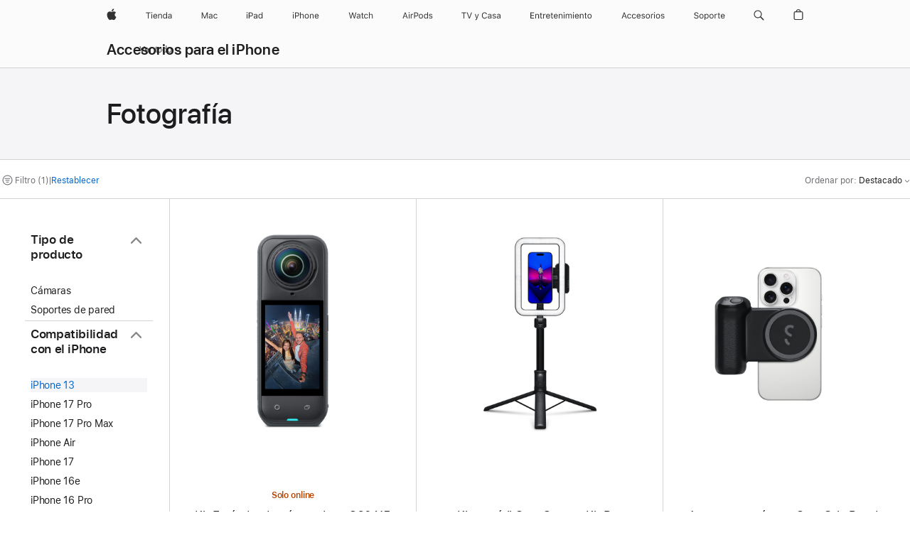

--- FILE ---
content_type: text/html;charset=utf-8
request_url: https://www.apple.com/es/shop/iphone/accessories/photography?fh=47a3%2B158b06
body_size: 45870
content:
<!DOCTYPE html>

<html class="nojs es-es seg-consumer emea es" lang="es-ES" >
		<head>


            <link rel="preconnect" href="https://store.storeimages.cdn-apple.com/4668/store.apple.com" crossorigin="anonymous">
            <link rel="dns-prefetch" href="https://store.storeimages.cdn-apple.com/4668/store.apple.com" crossorigin="anonymous">

            <link rel="preconnect" href="https://www.apple.com" crossorigin="anonymous">
            <link rel="dns-prefetch" href="https://www.apple.com" crossorigin="anonymous">

            <meta name="viewport" content="width=device-width, height=device-height, initial-scale=1" />
    <title>iPhone 13 - Fotografía - Accesorios para iPhone - Apple (ES)</title>
    <meta charset="utf-8" />
    <meta http-equiv="X-UA-Compatible" content="IE=edge,chrome=1" />    
    <meta name="format-detection" content="telephone=no" />        
         <meta property="og:image" content="https://store.storeimages.cdn-apple.com/1/as-images.apple.com/is/og-default?wid=1200&amp;hei=630&amp;fmt=jpeg&amp;qlt=95&amp;.v=1525370171638" />
        <meta name="twitter:card" content="summary_large_image" />
        <meta property="og:description" content="Compra: Apple,Insta360,JOBY,Polaroid,ShiftCam" />
        <meta property="og:url" content="https://www.apple.com/es/shop/iphone/accessories/photography?f=iphone13&amp;fh=47a3%2B158b06" />
        <meta name="twitter:site" content="@apple" />
        <meta property="og:type" content="website" />
        <meta name="robots" content="max-image-preview:large" />
        <meta property="og:site_name" content="Apple (ES)" />
        <meta property="og:title" content="iPhone 13 - Fotografía - Accesorios para iPhone" />
        <meta property="og:locale" content="es_ES" />
    <meta name="description" content="Compra: Apple,Insta360,JOBY,Polaroid,ShiftCam" />
        
      
      
      <link rel="canonical" href="https://www.apple.com/es/shop/iphone/accessories/photography?f=iphone13&amp;fh=47a3%2B158b06" />
          <script  crossorigin="anonymous"> document.cookie = "as_sfa=Mnxlc3xlc3x8ZXNfRVN8Y29uc3VtZXJ8aW50ZXJuZXR8MHwwfDE; path=/; domain=apple.com; expires=Sat, 18-Jul-2026 21:29:51 GMT; Secure;"; </script>
			<script type="application/ld+json">{"@context":"https://schema.org","@type":"Product","name":"Kit Estándar de cámara Insta360 X5","url":"https://www.apple.com/es/shop/product/hs6z2zm/a/kit-est%C3%A1ndar-de-c%C3%A1mara-insta360-x5","brand":{"@type":"Organization","name":"Insta360"},"offers":[{"@type":"Offer","priceCurrency":"EUR","price":579.95,"availability":"http://schema.org/InStock","sku":"HS6Z2ZM/A","shippingDetails":{"@type":"OfferShippingDetails","shippingRate":{"@type":"MonetaryAmount","value":0,"currency":"EUR"}},"hasMerchantReturnPolicy":{"@type":"MerchantReturnPolicy","applicableCountry":"ES","returnPolicyCategory":"https://schema.org/MerchantReturnFiniteReturnWindow","merchantReturnDays":14,"returnMethod":"https://schema.org/ReturnByMail","returnFees":"https://schema.org/FreeReturn"}}],"image":"https://store.storeimages.cdn-apple.com/1/as-images.apple.com/is/HS6Z2?wid=890&hei=890&fmt=jpeg&qlt=90&.v=1761076189718","description":"Desafía los límites con el kit Insta360 Ace Pro, una cámara de acción gran angular mejorada por IA con una calidad de imagen fantástica tanto de día como de noche. Compra online en apple.com.","color":"Negro"}</script>
			<script type="application/ld+json">{"@context":"https://schema.org","@type":"Product","name":"Kit portátil SnapCreator Kit Pro Ultimate 3 en 1 de ShiftCam","url":"https://www.apple.com/es/shop/product/hs492zm/a/kit-port%C3%A1til-snapcreator-kit-pro-ultimate-3-en-1-de-shiftcam","brand":{"@type":"Organization","name":"ShiftCam"},"offers":[{"@type":"Offer","priceCurrency":"EUR","price":249.95,"availability":"http://schema.org/InStock","sku":"HS492ZM/A","shippingDetails":{"@type":"OfferShippingDetails","shippingRate":{"@type":"MonetaryAmount","value":0,"currency":"EUR"}},"hasMerchantReturnPolicy":{"@type":"MerchantReturnPolicy","applicableCountry":"ES","returnPolicyCategory":"https://schema.org/MerchantReturnFiniteReturnWindow","merchantReturnDays":14,"returnMethod":"https://schema.org/ReturnByMail","returnFees":"https://schema.org/FreeReturn"}}],"image":"https://store.storeimages.cdn-apple.com/1/as-images.apple.com/is/HS492?wid=890&hei=890&fmt=jpeg&qlt=90&.v=1749001772778","description":"El kit portátil SnapCreator Kit Pro Ultimate 3 en 1 es la solución ideal para liberar tu potencial creativo estés donde estés. Compra online en apple.com.","color":"Negro"}</script>
			<script type="application/ld+json">{"@context":"https://schema.org","@type":"Product","name":"Agarre para cámara SnapGrip Pro de ShiftCam con batería externa de última generación","url":"https://www.apple.com/es/shop/product/hs482zm/a/agarre-para-c%C3%A1mara-snapgrip-pro-de-shiftcam-con-bater%C3%ADa-externa-de-%C3%BAltima-generaci%C3%B3n","brand":{"@type":"Organization","name":"ShiftCam"},"offers":[{"@type":"Offer","priceCurrency":"EUR","price":99.95,"availability":"http://schema.org/InStock","sku":"HS482ZM/A","shippingDetails":{"@type":"OfferShippingDetails","shippingRate":{"@type":"MonetaryAmount","value":0,"currency":"EUR"}},"hasMerchantReturnPolicy":{"@type":"MerchantReturnPolicy","applicableCountry":"ES","returnPolicyCategory":"https://schema.org/MerchantReturnFiniteReturnWindow","merchantReturnDays":14,"returnMethod":"https://schema.org/ReturnByMail","returnFees":"https://schema.org/FreeReturn"}}],"image":"https://store.storeimages.cdn-apple.com/1/as-images.apple.com/is/HS482?wid=890&hei=890&fmt=jpeg&qlt=90&.v=1751483703942","description":"El SnapGrip Pro combina un agarre para cámara y una innovadora batería externa de última generación con tecnología Qi2 para convertir tu smartphone en un equipo de fotografía y grabación profesional. Compra online en apple.com.","color":"Negro"}</script>
			<script type="application/ld+json">{"@context":"https://schema.org","@type":"Product","name":"Trípode extensible para móvil SnapStand Max de ShiftCam","url":"https://www.apple.com/es/shop/product/hs472zm/a/tr%C3%ADpode-extensible-para-m%C3%B3vil-snapstand-max-de-shiftcam","brand":{"@type":"Organization","name":"ShiftCam"},"offers":[{"@type":"Offer","priceCurrency":"EUR","price":89.95,"availability":"http://schema.org/InStock","sku":"HS472ZM/A","shippingDetails":{"@type":"OfferShippingDetails","shippingRate":{"@type":"MonetaryAmount","value":0,"currency":"EUR"}},"hasMerchantReturnPolicy":{"@type":"MerchantReturnPolicy","applicableCountry":"ES","returnPolicyCategory":"https://schema.org/MerchantReturnFiniteReturnWindow","merchantReturnDays":14,"returnMethod":"https://schema.org/ReturnByMail","returnFees":"https://schema.org/FreeReturn"}}],"image":"https://store.storeimages.cdn-apple.com/1/as-images.apple.com/is/HS472?wid=890&hei=890&fmt=jpeg&qlt=90&.v=1749001769774","description":"El SnapStand Selfie de ShiftCam es un palo para selfies de diseño renovado. Compra online en apple.com."}</script>
			<script type="application/ld+json">{"@context":"https://schema.org","@type":"Product","name":"Trípode GripTight PRO TelePod de JOBY","url":"https://www.apple.com/es/shop/product/hlxf2zm/a/tr%C3%ADpode-griptight-pro-telepod-de-joby","brand":{"@type":"Organization","name":"JOBY"},"offers":[{"@type":"Offer","priceCurrency":"EUR","price":109.95,"sku":"HLXF2ZM/A","shippingDetails":{"@type":"OfferShippingDetails","shippingRate":{"@type":"MonetaryAmount","value":0,"currency":"EUR"}},"hasMerchantReturnPolicy":{"@type":"MerchantReturnPolicy","applicableCountry":"ES","returnPolicyCategory":"https://schema.org/MerchantReturnFiniteReturnWindow","merchantReturnDays":14,"returnMethod":"https://schema.org/ReturnByMail","returnFees":"https://schema.org/FreeReturn"}}],"image":"https://store.storeimages.cdn-apple.com/1/as-images.apple.com/is/HLXF2?wid=890&hei=890&fmt=jpeg&qlt=95&.v=1518560714880","description":"El trípode telescópico GripTight PRO TelePod de JOBY para el iPhone cuenta con diferentes modos de manejo para que desates tu creatividad. Cómpralo online en apple.com.","color":"Negro/gris"}</script>
			<script type="application/ld+json">{"@context":"https://schema.org","@type":"Product","name":"Trípode multiuso TelePod Mobile de JOBY para el iPhone","url":"https://www.apple.com/es/shop/product/hnkk2zm/a/tr%C3%ADpode-multiuso-telepod-mobile-de-joby-para-el-iphone","brand":{"@type":"Organization","name":"JOBY"},"offers":[{"@type":"Offer","priceCurrency":"EUR","price":64.95,"sku":"HNKK2ZM/A","shippingDetails":{"@type":"OfferShippingDetails","shippingRate":{"@type":"MonetaryAmount","value":0,"currency":"EUR"}},"hasMerchantReturnPolicy":{"@type":"MerchantReturnPolicy","applicableCountry":"ES","returnPolicyCategory":"https://schema.org/MerchantReturnFiniteReturnWindow","merchantReturnDays":14,"returnMethod":"https://schema.org/ReturnByMail","returnFees":"https://schema.org/FreeReturn"}}],"image":"https://store.storeimages.cdn-apple.com/1/as-images.apple.com/is/HNKK2?wid=890&hei=890&fmt=jpeg&qlt=95&.v=1568848140355","description":"El trípode telescópico TelePod Mobile de JOBY te da máxima flexibilidad para hacer fotos con el iPhone. Además, se puede usar como empuñadura portátil y palo de selfie. Cómpralo online en apple.com.","color":"Negro"}</script>
			<script type="application/ld+json">{"@context":"https://schema.org","@type":"Product","name":"Pack con impresora fotográfica de bolsillo Polaroid Hi-Print 2x3 y cartuchos de papel","url":"https://www.apple.com/es/shop/product/hq6t2zm/b/pack-con-impresora-fotogr%C3%A1fica-de-bolsillo-polaroid-hi-print-2x3-y-cartuchos-de-papel","brand":{"@type":"Organization","name":"Polaroid"},"offers":[{"@type":"Offer","priceCurrency":"EUR","price":129.95,"availability":"http://schema.org/InStock","sku":"HQ6T2ZM/B","shippingDetails":{"@type":"OfferShippingDetails","shippingRate":{"@type":"MonetaryAmount","value":0,"currency":"EUR"}},"hasMerchantReturnPolicy":{"@type":"MerchantReturnPolicy","applicableCountry":"ES","returnPolicyCategory":"https://schema.org/MerchantReturnFiniteReturnWindow","merchantReturnDays":14,"returnMethod":"https://schema.org/ReturnByMail","returnFees":"https://schema.org/FreeReturn"}}],"image":"https://store.storeimages.cdn-apple.com/1/as-images.apple.com/is/HQ6T2?wid=890&hei=890&fmt=jpeg&qlt=90&.v=1666990105897","description":"La impresora fotográfica de bolsillo Polaroid Hi-Print 2x3 convierte el contenido de la cámara de tu iPhone en fotos de alta calidad. Cómprala online en apple.com.","color":"Blanco"}</script>
			<script type="application/ld+json">{"@context":"https://schema.org","@type":"Product","name":"Kit inicial ProGrip de ShiftCam","url":"https://www.apple.com/es/shop/product/hq4a2ll/a/kit-inicial-progrip-de-shiftcam","brand":{"@type":"Organization","name":"ShiftCam"},"offers":[{"@type":"Offer","priceCurrency":"EUR","price":149.95,"sku":"HQ4A2LL/A","shippingDetails":{"@type":"OfferShippingDetails","shippingRate":{"@type":"MonetaryAmount","value":0,"currency":"EUR"}},"hasMerchantReturnPolicy":{"@type":"MerchantReturnPolicy","applicableCountry":"ES","returnPolicyCategory":"https://schema.org/MerchantReturnFiniteReturnWindow","merchantReturnDays":14,"returnMethod":"https://schema.org/ReturnByMail","returnFees":"https://schema.org/FreeReturn"}}],"image":"https://store.storeimages.cdn-apple.com/1/as-images.apple.com/is/HQ4A2?wid=890&hei=890&fmt=jpeg&qlt=90&.v=1740193644791","description":"La empuñadura ProGrip de ShiftCam tiene un diseño ergonómico como el de las cámaras más grandes que te permite hacer fotos y grabar vídeos fácilmente con tu iPhone. Además, incluye una batería. Compra online en apple.com.","color":"Negro"}</script>
			<script type="application/ld+json">{"@context":"https://schema.org","@type":"Product","name":"GripTight GorillaPod de JOBY para MagSafe","url":"https://www.apple.com/es/shop/product/hq672zm/a/griptight-gorillapod-de-joby-para-magsafe","brand":{"@type":"Organization","name":"JOBY"},"offers":[{"@type":"Offer","priceCurrency":"EUR","price":74.95,"sku":"HQ672ZM/A","shippingDetails":{"@type":"OfferShippingDetails","shippingRate":{"@type":"MonetaryAmount","value":0,"currency":"EUR"}},"hasMerchantReturnPolicy":{"@type":"MerchantReturnPolicy","applicableCountry":"ES","returnPolicyCategory":"https://schema.org/MerchantReturnFiniteReturnWindow","merchantReturnDays":14,"returnMethod":"https://schema.org/ReturnByMail","returnFees":"https://schema.org/FreeReturn"}}],"image":"https://store.storeimages.cdn-apple.com/1/as-images.apple.com/is/HQ672?wid=890&hei=890&fmt=jpeg&qlt=90&.v=1740193543537","description":"El GripTight™ GorillaPod® de JOBY® para MagSafe está diseñado para los creadores de contenido que utilizan el iPhone 14, 13 y 12. Cómpralo online en apple.com."}</script>
			<script type="application/ld+json">{"@context":"https://schema.org","@type":"Product","name":"Estabilizador Flow 2 Pro de Insta360","url":"https://www.apple.com/es/shop/product/hru72zm/a/estabilizador-flow-2-pro-de-insta360","brand":{"@type":"Organization","name":"Insta360"},"offers":[{"@type":"Offer","priceCurrency":"EUR","price":179.95,"availability":"http://schema.org/InStock","sku":"HRU72ZM/A","shippingDetails":{"@type":"OfferShippingDetails","shippingRate":{"@type":"MonetaryAmount","value":0,"currency":"EUR"}},"hasMerchantReturnPolicy":{"@type":"MerchantReturnPolicy","applicableCountry":"ES","returnPolicyCategory":"https://schema.org/MerchantReturnFiniteReturnWindow","merchantReturnDays":14,"returnMethod":"https://schema.org/ReturnByMail","returnFees":"https://schema.org/FreeReturn"}}],"image":"https://store.storeimages.cdn-apple.com/1/as-images.apple.com/is/HRU72?wid=890&hei=890&fmt=jpeg&qlt=90&.v=1740193935173","description":"El Flow 2 Pro de Insta360 es un estabilizador para smartphone de última generación con tecnología de IA. La prestación Deep Track 4.0 ofrece el seguimiento más avanzado. Compra online en apple.com.","color":"Blanco"}</script>
			<script type="application/ld+json">{"@context":"https://schema.org","@type":"Product","name":"Anillo de LED magnético para selfies SnapLight de ShiftCam","url":"https://www.apple.com/es/shop/product/hrj42zm/a/anillo-de-led-magn%C3%A9tico-para-selfies-snaplight-de-shiftcam","brand":{"@type":"Organization","name":"ShiftCam"},"offers":[{"@type":"Offer","priceCurrency":"EUR","price":39.95,"availability":"http://schema.org/InStock","sku":"HRJ42ZM/A","shippingDetails":{"@type":"OfferShippingDetails","shippingRate":{"@type":"MonetaryAmount","value":0,"currency":"EUR"}},"hasMerchantReturnPolicy":{"@type":"MerchantReturnPolicy","applicableCountry":"ES","returnPolicyCategory":"https://schema.org/MerchantReturnFiniteReturnWindow","merchantReturnDays":14,"returnMethod":"https://schema.org/ReturnByMail","returnFees":"https://schema.org/FreeReturn"}}],"image":"https://store.storeimages.cdn-apple.com/1/as-images.apple.com/is/HRJ42?wid=890&hei=890&fmt=jpeg&qlt=90&.v=1719270759853","description":"El SnapLight de ShiftCam es un anillo de luz de tamaño de bolsillo que te acompañará a todas partes para iluminar tu contenido con una luz LED que no necesita sujeción manual. Compra online en apple.com","color":"Negro"}</script>
			<script type="application/ld+json">{"@context":"https://schema.org","@type":"Product","name":"Adaptador de conector Lightning a USB 3 para cámaras","url":"https://www.apple.com/es/shop/product/mx5j3zm/a/adaptador-de-conector-lightning-a-usb-3-para-c%C3%A1maras","brand":{"@type":"Organization","name":"Apple"},"offers":[{"@type":"Offer","priceCurrency":"EUR","price":49.00,"availability":"http://schema.org/InStock","sku":"MX5J3ZM/A","shippingDetails":{"@type":"OfferShippingDetails","shippingRate":{"@type":"MonetaryAmount","value":0,"currency":"EUR"}},"hasMerchantReturnPolicy":{"@type":"MerchantReturnPolicy","applicableCountry":"ES","returnPolicyCategory":"https://schema.org/MerchantReturnFiniteReturnWindow","merchantReturnDays":14,"returnMethod":"https://schema.org/ReturnByMail","returnFees":"https://schema.org/FreeReturn"}}],"image":"https://store.storeimages.cdn-apple.com/1/as-images.apple.com/is/MK0W2?wid=890&hei=890&fmt=jpeg&qlt=90&.v=1479496994382","description":"Transfiere fotos y vídeos a tu iPad Pro con el Adaptador de conector Lightning a USB 3 para cámaras. Compra online en apple.com."}</script>
			<script type="application/ld+json">{"@context":"https://schema.org","@type":"BreadcrumbList","itemListElement":[{"@type":"ListItem","position":"1","item":{"@id":"https://www.apple.com/es/iphone","url":"https://www.apple.com/es/iphone","name":"iPhone"}},{"@type":"ListItem","position":"2","item":{"@id":"https://www.apple.com/es/shop/iphone/accessories","url":"https://www.apple.com/es/shop/iphone/accessories","name":"Accesorios para iPhone"}},{"@type":"ListItem","position":"3","name":"Fotografía"}]}</script>
		
		
	<script type="application/json" id="metrics">{"config":{"asMetrics":{"asMetricsFeatures":["sharedDataLayer"],"dataMule":"v1","storedEntryPointEnabled":false,"graffitiEnabled":false},"omniture":{"account":["applestoreww"],"trackingServer":"securemetrics.apple.com","internalDomains":["store.apple.com","secure.store.apple.com","secure1.store.apple.com","secure2.store.apple.com","epp.apple.com","secure1.epp.apple.com","storeint.apple.com","secure1.storeint.apple.com","www.apple.com"]},"global":{"cookieDomain":"apple.com"}},"data":{"node":"standard/home/shop_iphone/iphone_accessories/photography","pageName":"AOS: home/shop_iphone/iphone_accessories/photography","properties":{"isHomePage":false,"encryptedStoreId":"wTKFYAFPXPPHKKP4D","serverName":"c698000","characterSetForCountry":"UTF-8","currencyCode":"EUR","computedChannel":"AOS: Accessory","storeSegmentVariable":"AOS: ES Consumer","storeFrontId":"504379","computedCustomStoreName":"AOS: Spain Consumer","langAttribute":"es-es","evarDataNodesEnabled":true},"currency":"EUR","area":"shop"}}</script>
    
    
    

            <script crossorigin="anonymous">
                     if (/(iPhone|iPod).*OS ([6-9]|[1-9][0-9]).*AppleWebKit.*Mobile.*Safari/.test(navigator.userAgent)) {
                       var headNode = document.getElementsByTagName("head")[0];
var sbNode = document.createElement('meta');
var url = decodeURI("https://www.apple.com/es/shop/iphone/accessories/photography?f=iphone13&amp;fh=47a3%2B158b06");
var ses = "; " + document.cookie;
var sesParts = ses.split("; s_vi=");
ses = sesParts.length == 2 ? sesParts.pop().split(";").shift() : '';
if (ses !== '') {
    url += url.indexOf('?') >= 0 ? '&' : '?';
    url += 'ses=' + encodeURI(ses);
}
sbNode.name = 'apple-itunes-app';
sbNode.content = 'app-id=375380948, app-argument=' + url;
headNode.appendChild(sbNode);

                     }
                    else if (/(iPad).*OS ([6-9]|[1-9][0-9]).*AppleWebKit.*Mobile.*Safari/.test(navigator.userAgent)) {
                      var headNode = document.getElementsByTagName("head")[0];
var sbNode = document.createElement('meta');
var url = decodeURI("https://www.apple.com/es/shop/iphone/accessories/photography?f=iphone13&amp;fh=47a3%2B158b06");
var ses = "; " + document.cookie;
var sesParts = ses.split("; s_vi=");
ses = sesParts.length == 2 ? sesParts.pop().split(";").shift() : '';
if (ses !== '') {
    url += url.indexOf('?') >= 0 ? '&' : '?';
    url += 'ses=' + encodeURI(ses);
}
sbNode.name = 'apple-itunes-app';
sbNode.content = 'app-id=375380948, app-argument=' + url;
headNode.appendChild(sbNode);

                    }
            </script>



        

        

        

            	<script crossorigin="anonymous">
		window.asUnsupportedBrowserUrl = "https://www.apple.com/es/shop/unsupported";
	</script>


<script crossorigin="anonymous">
	//replace nojs class with js on html element
	(function(html){
		html.className = html.className.replace(/\bnojs\b/,'js')
	})(document.documentElement);

	// add metric shim
	window.s = {
		t: () => {},
		tl: () => {},
		clearVars: () => {},
		pageName: 'disabled',
		disabled: true
	};
</script>

    
            <link data-srs rel="stylesheet" href="https://store.storeimages.cdn-apple.com/4668/store.apple.com/static-resources/rs-globalelements-2.20.0-e0ef1/dist/ac-globalnav.css" media="screen, print"  />




        <link data-srs rel="stylesheet" href="https://store.storeimages.cdn-apple.com/4668/store.apple.com/static-resources/rs-external-1.68.1-ed939/dist/es/external.css" media="screen, print"  />
        <link data-srs rel="stylesheet" href="https://store.storeimages.cdn-apple.com/4668/store.apple.com/static-resources/rs-vendor-1.31.0-51e19/dist/common-css@1.2.0/dist/common.css" media="screen, print"  />
        <link data-srs rel="stylesheet" href="https://store.storeimages.cdn-apple.com/4668/store.apple.com/static-resources/rs-accessories-3.15.2-f9220/dist/category-landing.css" media="screen, print"  />

        <link data-srs rel="stylesheet" href="https://www.apple.com/wss/fonts?families=SF+Pro,v3:200,300,400,500,600|SF+Pro+Icons,v3|Apple+Monochrome+Emoji,v3|Apple+Monochrome+Emoji+Ind,v2|Graphik,v1"  />

    




	<script crossorigin="anonymous">
		window.irOn=true;
	</script>

    <script crossorigin="anonymous">
        window.ECHO_CONFIG = {
            metadata: {
                environment: "",
                format: "common",
                fmt: "common",
                region: "emea",
                country: "ES",
                sf: "es",
                segment: "Consumer",
                locale: "es-es",
                referer: document.referrer,
                node: "standard/home/shop_iphone/iphone_accessories/photography",
                pageResource: "accessories-3",
                feature: "category-landing",
                targetEnabled: "false"
            },
            config: {
                "pageViewId": Math.random().toString(36).substring(2, 12) + '-' + Date.now().toString(36),
                "app": "com.apple.www.Store",
                "delaySendingPageViewDataMS": 500,
                "nonEssentialEventSampleRatePct": 0.1,
                "altTextEventSampleRatePct": 1.0,
                "customEventSampleRatePct": 25.0,
                "interactionEventSampleRatePct": 100.0,
                "performanceMeasureEventSampleRatePct": 5.0,
                "performanceNowEventSampleRatePct": 65.0,
                "resourceEventSampleRatePct": 5.0,
                "rumEventSampleRatePct": 25.0,
                "performanceMeasurePollingIntervalMS": 1000,
                "performanceMeasuresToReport": "".split(','),
                "resourceDisallowedResourceList": "securemetrics.apple.com".split(','),
                "resourcePollingIntervalMS": 2001,
                "sendErrors": true,
                "sendPageViewData": true,
                "sendResourceData":  true,
                "url": "https://xp.apple.com/report/2/xp_aos_clientperf,/shop/mdp/api/echo",
                "echoSubDomainName": "https://www.apple.com",
                "passiveEventIngestionUrl": "https://xp.apple.com/report/2/xp_aos_clientperf",
                "criticalEventIngestionUrl": "/shop/mdp/api/echo",
                "sendLoggingData": true,
                "eventListeners": null || {},
                "preLoadErrors": []
            }
        };

        window.ECHO_CONFIG.config.preLoadErrorListener = window.addEventListener('error', (event) => {
            window.ECHO_CONFIG.config.preLoadErrors.push(event);
        });

        window.AS_LOG_LEVEL = "ERROR";
    </script>


    
        <script data-srs

            src="https://store.storeimages.cdn-apple.com/4668/store.apple.com/static-resources/rs-external-1.68.1-ed939/dist/unsupportedBrowser.min.js"


         nomodule crossorigin="anonymous" integrity="sha384-xA4aSWL+MVd9UwGaciKIe6Ws2in1+cSOXfCZ/KgWWJeJ1eBDhPaftM2S97id4HfU"></script>
        <script data-srs

            src="https://store.storeimages.cdn-apple.com/4668/store.apple.com/static-resources/rs-echo-3.30.0-4f384/dist/echo.min.js"


         async crossorigin="anonymous" type="module" integrity="sha384-57kiFvsJ04kQkvJLsrJE9W6XZak+iSEPGJQnsO/qAdQJUo1Va2/XR8OWd9gD/K+B"></script>
        <script data-srs

            src="https://store.storeimages.cdn-apple.com/4668/store.apple.com/static-resources/rs-external-1.68.1-ed939/dist/external.js"


         crossorigin="anonymous" integrity="sha384-7UgHstVfwyQwDgXfwurVWh+HWOaKwNIYeZ5LVRPd7ydcPqb6tijs/y8E86ncDJSW"></script>
        <script data-srs

            src="https://store.storeimages.cdn-apple.com/4668/store.apple.com/static-resources/rs-external-1.68.1-ed939/dist/log.js"


         crossorigin="anonymous" integrity="sha384-LLtjA+VZTCx6UvMkbBiY8rm4va9KSPyu1dR1l67jFCnp/Kyuuf2KbM00MtPKB5zQ"></script>
        <script data-srs

            src="https://store.storeimages.cdn-apple.com/4668/store.apple.com/static-resources/rs-vendor-1.31.0-51e19/dist/adobe-appmeasurement@2.23.0/third-party/js/AppMeasurement.js"


         crossorigin="anonymous" integrity="sha384-F1AYDcGm0yYcO+ZUQ5n1Anuylmy4hDT+UjPesrQBpHh8174rgghpI9rMLgq1vgfs"></script>
        <script data-srs

            src="https://store.storeimages.cdn-apple.com/4668/store.apple.com/static-resources/rs-analytics-1.7.3-5b6dd/dist/analytics.js"


         crossorigin="anonymous" integrity="sha384-5AQ8BMKfJpk7nVx67WYjdUzasBP+D2B7GsYw8DhniTkok4bUCNu+8mol+sQJOgLk"></script>
        <script data-srs

            src="https://store.storeimages.cdn-apple.com/4668/store.apple.com/static-resources/rs-vendor-1.31.0-51e19/dist/lodash@4.17.21/lodash.min.js"


         crossorigin="anonymous" integrity="sha384-H6KKS1H1WwuERMSm+54dYLzjg0fKqRK5ZRyASdbrI/lwrCc6bXEmtGYr5SwvP1pZ"></script>
        <script data-srs

            src="https://store.storeimages.cdn-apple.com/4668/store.apple.com/static-resources/rs-vendor-1.31.0-51e19/dist/react@18.2.0/umd/react.production.min.js"


         crossorigin="anonymous" integrity="sha384-tMH8h3BGESGckSAVGZ82T9n90ztNXxvdwvdM6UoR56cYcf+0iGXBliJ29D+wZ/x8"></script>
        <script data-srs

            src="https://store.storeimages.cdn-apple.com/4668/store.apple.com/static-resources/rs-vendor-1.31.0-51e19/dist/react-dom@18.2.0/umd/react-dom.production.min.js"


         crossorigin="anonymous" integrity="sha384-bm7MnzvK++ykSwVJ2tynSE5TRdN+xL418osEVF2DE/L/gfWHj91J2Sphe582B1Bh"></script>
        <script data-srs

            src="https://store.storeimages.cdn-apple.com/4668/store.apple.com/static-resources/rs-accessories-3.15.2-f9220/dist/category-landing.js"


         crossorigin="anonymous" integrity="sha384-wOaG4zF+1+nSqtf4tzsehlOVdm/kjUgfKvGJ4u7JlCe/z37tpfjUa4V15l19XpDH"></script>

        <script data-srs src="https://store.storeimages.cdn-apple.com/4668/store.apple.com/static-resources/rs-globalelements-2.20.0-e0ef1/dist/ac-globalnav.umd.js" defer crossorigin="anonymous" integrity="sha384-2VfvJpAfs3Z/4i+I+F4Ygb84rD642EhD4Xovy+V0ynqTvl2DUapTR3OqN+/Q2Gao"></script>
    <script data-srs src="https://store.storeimages.cdn-apple.com/4668/store.apple.com/static-resources/rs-globalelements-2.20.0-e0ef1/dist/globalelements.js" crossorigin="anonymous" integrity="sha384-Vd4M0TI5DAjH73dnM/hI4oN/2/mxN9SrrUwWVLjAtD3r4q5hE2DcNVMnjkwpAinh"></script>








    


        <script id="shldVerify" type="module" crossorigin="anonymous" src="/shop/shld/v1/verify.js" integrity="sha384-ks5BFNp9vK3a6D/0EnZWJmYLnvFIKqx9dh3gsx67abkqD22O3pf42MkW90VxN8TP"></script>
        <script crossorigin="anonymous">
            window.shldConfig= {
                isEnabled: true
            };
        </script>

    <script crossorigin="anonymous">
        (function () {
            const logger = typeof window.Log === "function" ? window.Log("pixel") : window.console;

            try {
                function sanitizeAndNormalizePathname(pathname) {
                    let newPathname = pathname;
                    let decodedPathname;

                    try {
                        decodedPathname = decodeURIComponent(pathname);
                    } catch (error) {
                        decodedPathname = pathname;
                    }

                    // first handle /storepickup and /<sf>/storepickup
                    if (decodedPathname.includes('/storepickup')) {
                        newPathname = '/storepickup';
                    }

                    // then handle /store and /<sf>/store
                    else if (decodedPathname.includes('/store')) {
                        const base = '/store';
                        const path = decodedPathname.split('/store')[1];
                        newPathname = `${base}${path}`;
                    }

                    // handle /search and /<sf>/search
                    else if (decodedPathname.includes('/search')) {
                        newPathname = '/search';
                    }

                    // handle /giftcard and /<sf>/giftcard
                    else if (decodedPathname.includes('/giftcard')) {
                        newPathname = '/giftcard';
                    }

                    // handle /shop/bag/saved_bag and /<sf>/shop/bag/saved_bag
                    else if (decodedPathname.includes('/shop/bag/saved_bag')) {
                        const base = '/shop/bag/saved_bag';
                        newPathname = `${base}`;
                    }

                    // handle /shop/order and /<sf>/shop/order
                    else if (decodedPathname.includes('/shop/bag')) {
                        const base = '/shop/bag';
                        newPathname = `${base}`;
                    }

                    // handle /shop/order and /<sf>/shop/order
                    else if (decodedPathname.includes('/shop/pdpAddToBag')) {
                        const base = '/shop/pdpAddToBag';
                        newPathname = `${base}`;
                    }

                    // handle /shop/order and /<sf>/shop/order
                    else if (decodedPathname.includes('/shop/order')) {
                        const base = '/shop/order';
                        const path = decodedPathname
                            .split(base)[1]
                            .replace(/\d/g, '0')
                            .replace(/[\w.-]+@[\w.-]+\.\w+/g, 'user@example.com');
                        newPathname = `${base}${path}`;
                    }

                    // handle /shop/recap and /<sf>/shop/recap
                    else if (decodedPathname.includes('/shop/recap')) {
                        const base = '/shop/recap';
                        newPathname = `${base}`;
                    }

                    // handle /shop/start and /<sf>/shop/start
                    else if (decodedPathname.includes('/shop/start')) {
                        const base = '/shop/start';
                        newPathname = `${base}`;
                    }

                    // handle /shop/confirm and /<sf>/shop/confirm
                    else if (decodedPathname.includes('/shop/confirm')) {
                        const base = '/shop/confirm';
                        newPathname = `${base}`;
                    }

                    // handle /shop/posThankYou and /<sf>/shop/posThankYou
                    else if (decodedPathname.includes('/shop/posThankYou')) {
                        const base = '/shop/posThankYou';
                        newPathname = `${base}`;
                    }

                    // handle /shop/yoursaves and /<sf>/shop/yoursaves
                    else if (decodedPathname.includes('/shop/yoursaves')) {
                        const base = '/shop/yoursaves';
                        newPathname = `${base}`;
                    }

                    // handle /shop and /<sf>/shop
                    else if (decodedPathname.includes('/shop')) {
                        const base = '/shop';
                        const path = decodedPathname.split('/shop')[1];
                        newPathname = `${base}${path}`;
                    }

                    // handle %
                    if (newPathname.includes('%')) {
                        newPathname = newPathname.split('%')[0];
                    }

                    return newPathname;
                }

                function getSanitizedLocation(location) {
                    if (!location) {
                        return {};
                    }
                    const newLocation = new URL(location);
                    if (newLocation.protocol.startsWith('http')) {
                        return newLocation;
                    }
                    newLocation.pathname = 'pathname';
                    return newLocation;
                }

                function getAosSanitizedLocation(location) {
                    const sanitizedLocation = getSanitizedLocation(location);

                    const normalizedPath = sanitizeAndNormalizePathname(sanitizedLocation.pathname);

                    sanitizedLocation.hash = '';
                    sanitizedLocation.href = `${sanitizedLocation.protocol}//${sanitizedLocation.host}${normalizedPath}`;
                    sanitizedLocation.password = '';
                    sanitizedLocation.pathname = normalizedPath;
                    sanitizedLocation.search = '';

                    return sanitizedLocation;
                }

                const sanitizedLocation = getAosSanitizedLocation(window.location);

                function getPageShopPath(pathname) {
                    let newPathname = pathname;

                    // handle /shop/product and /<sf>/shop/product
                    if (newPathname.includes('/shop/product')) {
                        const base = '/shop/product';
                        newPathname = `${base}`;
                    }

                    const pathElements = newPathname.split('/');

                    if (pathElements.length <= 5) {
                        return newPathname;
                    }

                    return pathElements.slice(0, 4).join('/');
                }

                const pageViewId = window.ECHO_CONFIG && window.ECHO_CONFIG.config && window.ECHO_CONFIG.config.pageViewId;
                const referrer = document.referrer.includes('apple.com') ? getAosSanitizedLocation(document.referrer).href : document.referrer;
                const host = sanitizedLocation.host;
                const pageHostname = sanitizedLocation.hostname;
                const pagePathname = sanitizedLocation.pathname;
                const pageUrl = sanitizedLocation.href;
                const pageShopPath = getPageShopPath(sanitizedLocation.pathname);
                const recordTime=Date.now();
                const src = `https://www.apple.com/shop/mdp/echo/echo.png?pageViewId=${pageViewId}&recordTime=${recordTime}&referrer=${referrer}&referer=${referrer}&host=${host}&pageHostname=${pageHostname}&pageUrl=${pageUrl}&pagePathname=${pagePathname}&pageShopPath=${pageShopPath}&eventType=pageview&environment=&format=common&region=emea&country=ES&sf=es&segment=Consumer&locale=es-es&node=standard/home/shop_iphone/iphone_accessories/photography&pageResource=accessories-3&feature=category-landing`;
                const pixelScript = document.createElement("img");

                pixelScript.setAttribute("src", src);
            } catch (e) {
                logger.error(e);
            }
        })();
    </script>

    <noscript>
        <img src="https://www.apple.com/shop/mdp/echo/echo.png?pageViewId=no-js&recordTime=no-js&referrer=no-js&referer=no-js&host=no-js&pageHostname=no-js&pageUrl=no-js&pagePathname=no-js&pageShopPath=no-js&eventType=pageview&environment=&format=common&region=emea&country=ES&sf=Consumer&segment=Consumer&locale=es-es&node=standard/home/shop_iphone/iphone_accessories/photography&pageResource=accessories-3&feature=category-landing" width="1" height="1" />
    </noscript>



        <script crossorigin="anonymous">
            window.dynamicFootnotesConfig = {
                dynamicSymbols: ["<sup>±</sup>","<sup>±±</sup>","<sup>a</sup>","<sup>b</sup>","°","°°","<sup>※</sup>","<sup>※※</sup>"],
                selector: "div.footnotes",
                footnoteElementType: "p",
                footnoteElementDataAttr: "data-dynamic-footnote",
                placeholderRegex: /{footnote\.(.*?)}/g,
                placeholderIdFindFn: function (str) {
                    return str.split(".")[1].split("}")[0]
                },
                symbolCache: {},
                nextSymbolIndex: 0
            };
        </script>

        <script crossorigin="anonymous">
            window.dynamicHashConfig = {
                // should match something like '__hash__'
                placeholderRegex: /__hash__/g,
            };

            window.dcpConfig = {
                mzoneUrl: "/es/shop/personalization",
                mzoneParamPrefix: "mz",
                moduleBaseUrl: "/es/shop/content-module",
                timeoutMS: 2000,
                enabled: true,
                mzoneIdList: [],
                mzoneMap: {},
                dataAttr: 'data-mzone',
                dynamicDataAttr: 'data-mzone-dynamic-content',
                acStatusConfigGetter: function () {
                    var acConfig = window.acSetup;

                    if (!acConfig) {
                        return false;
                    }

                    return {
                        merchantIdentifier: acConfig.merchantIdentifier || '',
                        signature: acConfig.signature || '',
                        signedFields: acConfig.signedFields || null
                    };
                },
                analytics: {
                    attributesToAddToModules: [
                        { key: "role", value: "listitem", type: "string" },
                        { key: "data-rule-id", value: "ruleId", type: "moduleProperty" },
                        { key: "data-module-id", value: "moduleId", type: "moduleProperty" }
                    ],
                    selectorsToIgnore: [".dcp-module-hook", "style", "script", "noscript"],
                }
            };
        </script>



            

            <script crossorigin="anonymous">
    window.chatConfig = {"chat":{"page":[{"name":"WEB_CHAT_COUNTRY","value":"es"},{"name":"WEB_CHAT_LANGUAGE","value":"es"},{"name":"WEB_CHAT_ORDERNUMBER","value":null},{"name":"WEB_CHAT_GEO","value":"emea"},{"name":"WEB_CHAT_SEGMENT","value":"consumer"},{"name":"WEB_CHAT_SECTION","value":"product selection"},{"name":"WEB_CHAT_SUBSECTION","value":"photography"},{"name":"WEB_CHAT_REFER","value":null},{"name":"WEB_CHAT_APP","value":"AOS"},{"name":"WEB_CHAT_PAGE","value":"AOS: home/shop_iphone/iphone_accessories/photography"},{"name":"url","value":"https://contactretail.apple.com"}]}};
</script>



    

<script crossorigin="anonymous">
	if(!/dssid2/.test(document.cookie) || !/as_dc/.test(document.cookie)) {
		document.addEventListener('DOMContentLoaded', () => {
			const ie = document.createElement("IMG");
			ie.src = '/es/shop/dc';
			ie.width = 1;
			ie.height = 1;
			ie.style.display = "none";
			ie.alt = "";
			document.body.appendChild(ie);
		});
	}
</script>


    


</head>


	<body class=" as-theme-light-heroimage rf-category">
		    <div class="metrics">
            <noscript>
        <img src="https://securemetrics.apple.com/b/ss/applestoreww/1/H.8--NS/0?pageName=No-Script:AOS%3A+home%2Fshop_iphone%2Fiphone_accessories%2Fphotography" height="1" width="1" alt=""/>
    </noscript>


        
        	<script></script>


        
        
    <script crossorigin="anonymous">
            if (window.asMetrics && window.asMetrics.initialize) {
                window.asMetrics.initialize();
            }
    </script>


    </div>




<script crossorigin="anonymous">
	if(!/dssid2/.test(document.cookie) || !/as_dc/.test(document.cookie)) {
		document.addEventListener('DOMContentLoaded', () => {
			const ie = document.createElement("IMG");
			ie.src = '/es/shop/dc';
			ie.width = 1;
			ie.height = 1;
			ie.style.display = "none";
			ie.alt = "";
			document.body.appendChild(ie);
		});
	}
</script>




		<div id="page">
			


    <script id="aos-gn-links" type="application/json">
    {  "educationrouting" : "https://www.apple.com/es/shop/browse/home/education_routing",  "special_deals" : "https://www.apple.com/es/shop/refurbished",  "buy_iphone/iphone_se" : "https://www.apple.com/es/iphone",  "buy_mac" : "https://www.apple.com/es/shop/buy-mac",  "edu_store" : "https://www.apple.com/es-edu/store",  "order/list" : "https://secure.store.apple.com/es/shop/order/list",  "buy_airtag/airtag" : "https://www.apple.com/es/shop/browse/home/shop_airtag/family/airtag",  "buy_watch" : "https://www.apple.com/es/shop/buy-watch",  "ipad/keyboards" : "https://www.apple.com/es/shop/ipad/accessories/keyboards",  "ipad/accessories" : "https://www.apple.com/es/shop/ipad/accessories",  "accessories/all_accessories/made_by_apple" : "https://www.apple.com/es/shop/accessories/all/made-by-apple",  "watch/bands" : "https://www.apple.com/es/shop/watch/bands",  "buy_homepod/homepod_mini" : "https://www.apple.com/es/shop/homepod/family/homepod-mini",  "eppstore/veteransandmilitary" : "https://www.apple.com/es/",  "studio/apple_watch" : "https://www.apple.com/es/shop/studio/apple-watch",  "payment_plan" : "https://www.apple.com/es/shop/browse/finance/PaypalFinancingLandingPage",  "buy_homepod/homepod" : "https://www.apple.com/es/shop/homepod/family/homepod",  "buy_tv/apple_tv_4k" : "https://www.apple.com/es/shop/tv/family/apple-tv-4k",  "trade_in" : "https://www.apple.com/es/shop/trade-in",  "mac/accessories" : "https://www.apple.com/es/shop/mac/accessories",  "accessories/all_accessories/beats_featured" : "https://www.apple.com/es/shop/accessories/all/beats-featured",  "buy_iphone/carrier_offers" : "https://www.apple.com/es/shop/buy-iphone/carrier-offers",  "store" : "https://www.apple.com/es/store",  "watch/accessories" : "https://www.apple.com/es/shop/watch/accessories",  "buy_ipad" : "https://www.apple.com/es/shop/buy-ipad",  "buy_iphone" : "https://www.apple.com/es/shop/buy-iphone",  "smart_home/accessories" : "https://www.apple.com/es/shop/smart-home/accessories",  "buy_iphone/iphone_12" : "https://www.apple.com/es/iphone",  "buy_iphone/iphone_13" : "https://www.apple.com/es/iphone",  "product/MW5G3" : "/es/shop/product/mw5g3z/a/mando-siri-remote",  "iphone/accessories" : "https://www.apple.com/es/shop/iphone/accessories",  "buy_accessories" : "https://www.apple.com/es/shop/accessories/all"}
    </script>


            <meta name="aos-gn-template" content="2.18.1-SNAPSHOT - Tue Jul 22 2025 12:19:03 GMT-0700 (Pacific Daylight Time)" />
            <meta name="globalnav-store-key" content="SJHJUH4YFCTTPD4F4" />
            <meta name="globalnav-search-field[action]" content="/es/search" />
            <meta name="globalnav-submenus-enabled" content="true" data-ff-enabled data-cms />
            <meta name="globalmessage-segment-redirect" content="true" data-cms />
            <meta name="globalnav-search-suggestions-enabled" content="true" data-cms />
            <meta name="globalnav-bag-flyout-enabled" content="true" data-cms />




































<div id="globalheader">
  <aside id="globalmessage-segment" lang="es-ES" dir="ltr" class="globalmessage-segment">
    <ul class="globalmessage-segment-content" data-strings="{&quot;view&quot;:&quot;Página principal de la tienda {%STOREFRONT%}&quot;,&quot;segments&quot;:{&quot;smb&quot;:&quot;Página principal de la tienda para empresas&quot;,&quot;eduInd&quot;:&quot;Página principal de la tienda para educación&quot;,&quot;other&quot;:&quot;Página principal de la tienda&quot;},&quot;exit&quot;:&quot;Salir&quot;}"></ul>
  </aside>
  <nav id="globalnav" lang="es-ES" dir="ltr" aria-label="Global" data-analytics-element-engagement-start="globalnav:onFlyoutOpen" data-analytics-element-engagement-end="globalnav:onFlyoutClose" data-store-api="https://www.apple.com/es/shop/bag/status" data-analytics-activitymap-region-id="global nav" data-analytics-region="global nav" class="globalnav no-js">
    <div class="globalnav-content">
      <div class="globalnav-item globalnav-menuback">
        <button class="globalnav-menuback-button" aria-label="Menú principal">
          <span class="globalnav-chevron-icon"><svg height="48" viewbox="0 0 9 48" width="9" xmlns="http://www.w3.org/2000/svg">
              <path d="m1.5618 24.0621 6.5581-6.4238c.2368-.2319.2407-.6118.0088-.8486-.2324-.2373-.6123-.2407-.8486-.0088l-7 6.8569c-.1157.1138-.1807.2695-.1802.4316.001.1621.0674.3174.1846.4297l7 6.7241c.1162.1118.2661.1675.4155.1675.1577 0 .3149-.062.4326-.1846.2295-.2388.2222-.6187-.0171-.8481z"></path></svg></span>
        </button>
      </div>
      <ul id="globalnav-list" class="globalnav-list">
        <li data-analytics-element-engagement="globalnav hover - apple" class="globalnav-item globalnav-item-apple">
          <a href="https://www.apple.com/es/" data-globalnav-item-name="apple" data-analytics-title="apple home" aria-label="Apple" class="globalnav-link globalnav-link-apple" data-autom="gn_apple"><span class="globalnav-image-regular globalnav-link-image"><svg height="44" viewbox="0 0 14 44" width="14" xmlns="http://www.w3.org/2000/svg">
                <path d="m13.0729 17.6825a3.61 3.61 0 0 0 -1.7248 3.0365 3.5132 3.5132 0 0 0 2.1379 3.2223 8.394 8.394 0 0 1 -1.0948 2.2618c-.6816.9812-1.3943 1.9623-2.4787 1.9623s-1.3633-.63-2.613-.63c-1.2187 0-1.6525.6507-2.644.6507s-1.6834-.9089-2.4787-2.0243a9.7842 9.7842 0 0 1 -1.6628-5.2776c0-3.0984 2.014-4.7405 3.9969-4.7405 1.0535 0 1.9314.6919 2.5924.6919.63 0 1.6112-.7333 2.8092-.7333a3.7579 3.7579 0 0 1 3.1604 1.5802zm-3.7284-2.8918a3.5615 3.5615 0 0 0 .8469-2.22 1.5353 1.5353 0 0 0 -.031-.32 3.5686 3.5686 0 0 0 -2.3445 1.2084 3.4629 3.4629 0 0 0 -.8779 2.1585 1.419 1.419 0 0 0 .031.2892 1.19 1.19 0 0 0 .2169.0207 3.0935 3.0935 0 0 0 2.1586-1.1368z"></path></svg></span><span class="globalnav-image-compact globalnav-link-image"><svg height="48" viewbox="0 0 17 48" width="17" xmlns="http://www.w3.org/2000/svg">
                <path d="m15.5752 19.0792a4.2055 4.2055 0 0 0 -2.01 3.5376 4.0931 4.0931 0 0 0 2.4908 3.7542 9.7779 9.7779 0 0 1 -1.2755 2.6351c-.7941 1.1431-1.6244 2.2862-2.8878 2.2862s-1.5883-.734-3.0443-.734c-1.42 0-1.9252.7581-3.08.7581s-1.9611-1.0589-2.8876-2.3584a11.3987 11.3987 0 0 1 -1.9373-6.1487c0-3.61 2.3464-5.523 4.6566-5.523 1.2274 0 2.25.8062 3.02.8062.734 0 1.8771-.8543 3.2729-.8543a4.3778 4.3778 0 0 1 3.6822 1.841zm-6.8586-2.0456a1.3865 1.3865 0 0 1 -.2527-.024 1.6557 1.6557 0 0 1 -.0361-.337 4.0341 4.0341 0 0 1 1.0228-2.5148 4.1571 4.1571 0 0 1 2.7314-1.4078 1.7815 1.7815 0 0 1 .0361.373 4.1487 4.1487 0 0 1 -.9867 2.587 3.6039 3.6039 0 0 1 -2.5148 1.3236z"></path></svg></span><span class="globalnav-link-text">Apple</span></a>
        </li>
        <li class="globalnav-item globalnav-menu" data-topnav-flyout-item="menu" data-topnav-flyout-label="Menu" role="none">
          <div class="globalnav-flyout" data-topnav-flyout="menu">
            <div class="globalnav-menu-list">
              <div data-analytics-element-engagement="globalnav hover - store" class="globalnav-item globalnav-item-store globalnav-item-menu">
                <ul class="globalnav-submenu-trigger-group" role="none">
                  <li class="globalnav-submenu-trigger-item">
                    <a href="/es/store" data-globalnav-item-name="store" data-topnav-flyout-trigger-compact="" data-analytics-title="store" data-analytics-element-engagement="hover - store" aria-label="Tienda" class="globalnav-link globalnav-submenu-trigger-link globalnav-link-store" data-autom="gn_store"><span class="globalnav-link-text-container"><span class="globalnav-image-regular globalnav-link-image"><svg height="44" viewbox="0 0 37 44" width="37" xmlns="http://www.w3.org/2000/svg">
                            <path d="m2.9771 25.9998v-7.5058h-2.7247v-.9492h6.5039v.9492h-2.7246v7.5059h-1.0546zm4.8667-8.2382c0-.3867.3164-.7031.7031-.7031s.7031.3163.7031.7031-.3164.7031-.7031.7031-.7031-.3164-.7031-.7031zm.1992 1.9218h1.0078v6.3164h-1.0078zm8.0009 4.6817c-.293 1.0781-1.2773 1.7461-2.6602 1.7461-1.752 0-2.8477-1.2656-2.8477-3.2637 0-1.9863 1.1133-3.2754 2.8477-3.2754 1.7051 0 2.7422 1.2129 2.7422 3.1758v.3867h-4.541v.0469c.0527 1.248.75 2.0391 1.8223 2.0391.8145 0 1.3652-.2988 1.6289-.8555zm-4.4589-2.0449h3.4805c-.0234-1.1191-.6914-1.8574-1.6934-1.8574-1.0078-.0001-1.711.7382-1.7871 1.8574zm6.0029-2.6368h.9609v.9961h.0938c.3164-.6973.9316-1.1074 1.8984-1.1074 1.418 0 2.209.8379 2.209 2.3379v4.0898h-1.0078v-3.8438c0-1.1367-.4805-1.6758-1.4883-1.6758s-1.6582.6738-1.6582 1.7812v3.7383h-1.0078zm6.5654 3.1582c0-1.9805 1.0488-3.2695 2.6543-3.2695.8789 0 1.623.416 1.9805 1.1074h.0879v-3.5039h1.0078v8.8242h-.9609v-1.0078h-.0938c-.3984.7031-1.1484 1.1191-2.0215 1.1191-1.6172.0001-2.6543-1.2831-2.6543-3.2695zm1.043 0c0 1.4766.6914 2.3613 1.8457 2.3613 1.1484 0 1.8574-.9023 1.8574-2.3613 0-1.4473-.7148-2.3613-1.8574-2.3613-1.1484 0-1.8457.8906-1.8457 2.3613zm6.1494 1.3887c0-1.1309.832-1.7812 2.3027-1.8691l1.8223-.1113v-.5742c0-.7793-.4863-1.207-1.4297-1.207-.7559 0-1.2832.2871-1.4238.7852h-1.0195c.1348-1.0137 1.1309-1.6816 2.4785-1.6816 1.541 0 2.4023.791 2.4023 2.1035v4.3242h-.9609v-.9316h-.0938c-.4102.6738-1.1016 1.043-1.9453 1.043-1.2246-.0002-2.1328-.7268-2.1328-1.8811zm4.125-.5859v-.5801l-1.6992.1113c-.9609.0645-1.3828.3984-1.3828 1.0312 0 .6445.5449 1.0195 1.2773 1.0195 1.0371.0001 1.8047-.6796 1.8047-1.5819z"></path></svg></span><span class="globalnav-link-text">Tienda</span></span></a>
                  </li>
                </ul>
              </div>
              <div data-analytics-element-engagement="globalnav hover - mac" class="globalnav-item globalnav-item-mac globalnav-item-menu">
                <ul class="globalnav-submenu-trigger-group" role="none">
                  <li class="globalnav-submenu-trigger-item">
                    <a href="https://www.apple.com/es/mac/" data-globalnav-item-name="mac" data-topnav-flyout-trigger-compact="" data-analytics-title="mac" data-analytics-element-engagement="hover - mac" aria-label="Mac" class="globalnav-link globalnav-submenu-trigger-link globalnav-link-mac" data-autom="gn_mac"><span class="globalnav-link-text-container"><span class="globalnav-image-regular globalnav-link-image"><svg height="44" viewbox="0 0 23 44" width="23" xmlns="http://www.w3.org/2000/svg">
                            <path d="m8.1558 25.9987v-6.457h-.0703l-2.666 6.457h-.8907l-2.666-6.457h-.0703v6.457h-.9844v-8.4551h1.2246l2.8945 7.0547h.0938l2.8945-7.0547h1.2246v8.4551zm2.5166-1.7696c0-1.1309.832-1.7812 2.3027-1.8691l1.8223-.1113v-.5742c0-.7793-.4863-1.207-1.4297-1.207-.7559 0-1.2832.2871-1.4238.7852h-1.0195c.1348-1.0137 1.1309-1.6816 2.4785-1.6816 1.541 0 2.4023.791 2.4023 2.1035v4.3242h-.9609v-.9318h-.0938c-.4102.6738-1.1016 1.043-1.9453 1.043-1.2246 0-2.1328-.7266-2.1328-1.8809zm4.125-.5859v-.5801l-1.6992.1113c-.9609.0645-1.3828.3984-1.3828 1.0312 0 .6445.5449 1.0195 1.2773 1.0195 1.0371.0001 1.8047-.6796 1.8047-1.5819zm6.958-2.0273c-.1641-.627-.7207-1.1367-1.6289-1.1367-1.1367 0-1.8516.9082-1.8516 2.3379 0 1.459.7266 2.3848 1.8516 2.3848.8496 0 1.4414-.3926 1.6289-1.1074h1.0195c-.1816 1.1602-1.125 2.0156-2.6426 2.0156-1.7695 0-2.9004-1.2832-2.9004-3.293 0-1.9688 1.125-3.2461 2.8945-3.2461 1.5352 0 2.4727.9199 2.6484 2.0449z"></path></svg></span><span class="globalnav-link-text">Mac</span></span></a>
                  </li>
                </ul>
              </div>
              <div data-analytics-element-engagement="globalnav hover - ipad" class="globalnav-item globalnav-item-ipad globalnav-item-menu">
                <ul class="globalnav-submenu-trigger-group" role="none">
                  <li class="globalnav-submenu-trigger-item">
                    <a href="https://www.apple.com/es/ipad/" data-globalnav-item-name="ipad" data-topnav-flyout-trigger-compact="" data-analytics-title="ipad" data-analytics-element-engagement="hover - ipad" aria-label="iPad" class="globalnav-link globalnav-submenu-trigger-link globalnav-link-ipad" data-autom="gn_ipad"><span class="globalnav-link-text-container"><span class="globalnav-image-regular globalnav-link-image"><svg height="44" viewbox="0 0 24 44" width="24" xmlns="http://www.w3.org/2000/svg">
                            <path d="m14.9575 23.7002c0 .902-.768 1.582-1.805 1.582-.732 0-1.277-.375-1.277-1.02 0-.632.422-.966 1.383-1.031l1.699-.111zm-1.395-4.072c-1.347 0-2.343.668-2.478 1.681h1.019c.141-.498.668-.785 1.424-.785.944 0 1.43.428 1.43 1.207v.574l-1.822.112c-1.471.088-2.303.738-2.303 1.869 0 1.154.908 1.881 2.133 1.881.844 0 1.535-.369 1.945-1.043h.094v.931h.961v-4.324c0-1.312-.862-2.103-2.403-2.103zm6.769 5.575c-1.155 0-1.846-.885-1.846-2.361 0-1.471.697-2.362 1.846-2.362 1.142 0 1.857.914 1.857 2.362 0 1.459-.709 2.361-1.857 2.361zm1.834-8.027v3.503h-.088c-.358-.691-1.102-1.107-1.981-1.107-1.605 0-2.654 1.289-2.654 3.27 0 1.986 1.037 3.269 2.654 3.269.873 0 1.623-.416 2.022-1.119h.093v1.008h.961v-8.824zm-15.394 4.869h-1.863v-3.563h1.863c1.225 0 1.899.639 1.899 1.799 0 1.119-.697 1.764-1.899 1.764zm.276-4.5h-3.194v8.455h1.055v-3.018h2.127c1.588 0 2.719-1.119 2.719-2.701 0-1.611-1.108-2.736-2.707-2.736zm-6.064 8.454h1.008v-6.316h-1.008zm-.199-8.237c0-.387.316-.704.703-.704s.703.317.703.704c0 .386-.316.703-.703.703s-.703-.317-.703-.703z"></path></svg></span><span class="globalnav-link-text">iPad</span></span></a>
                  </li>
                </ul>
              </div>
              <div data-analytics-element-engagement="globalnav hover - iphone" class="globalnav-item globalnav-item-iphone globalnav-item-menu">
                <ul class="globalnav-submenu-trigger-group" role="none">
                  <li class="globalnav-submenu-trigger-item">
                    <a href="https://www.apple.com/es/iphone/" data-globalnav-item-name="iphone" data-topnav-flyout-trigger-compact="" data-analytics-title="iphone" data-analytics-element-engagement="hover - iphone" aria-label="iPhone" class="globalnav-link globalnav-submenu-trigger-link globalnav-link-iphone" data-autom="gn_iphone"><span class="globalnav-link-text-container"><span class="globalnav-image-regular globalnav-link-image"><svg height="44" viewbox="0 0 38 44" width="38" xmlns="http://www.w3.org/2000/svg">
                            <path d="m32.7129 22.3203h3.48c-.023-1.119-.691-1.857-1.693-1.857-1.008 0-1.711.738-1.787 1.857zm4.459 2.045c-.293 1.078-1.277 1.746-2.66 1.746-1.752 0-2.848-1.266-2.848-3.264 0-1.986 1.113-3.275 2.848-3.275 1.705 0 2.742 1.213 2.742 3.176v.386h-4.541v.047c.053 1.248.75 2.039 1.822 2.039.815 0 1.366-.298 1.629-.855zm-12.282-4.682h.961v.996h.094c.316-.697.932-1.107 1.898-1.107 1.418 0 2.209.838 2.209 2.338v4.09h-1.007v-3.844c0-1.137-.481-1.676-1.489-1.676s-1.658.674-1.658 1.781v3.739h-1.008zm-2.499 3.158c0-1.5-.674-2.361-1.869-2.361-1.196 0-1.87.861-1.87 2.361 0 1.495.674 2.362 1.87 2.362 1.195 0 1.869-.867 1.869-2.362zm-4.782 0c0-2.033 1.114-3.269 2.913-3.269 1.798 0 2.912 1.236 2.912 3.269 0 2.028-1.114 3.27-2.912 3.27-1.799 0-2.913-1.242-2.913-3.27zm-6.636-5.666h1.008v3.504h.093c.317-.697.979-1.107 1.946-1.107 1.336 0 2.179.855 2.179 2.338v4.09h-1.007v-3.844c0-1.119-.504-1.676-1.459-1.676-1.131 0-1.752.715-1.752 1.781v3.739h-1.008zm-6.015 4.87h1.863c1.202 0 1.899-.645 1.899-1.764 0-1.16-.674-1.799-1.899-1.799h-1.863zm2.139-4.5c1.599 0 2.707 1.125 2.707 2.736 0 1.582-1.131 2.701-2.719 2.701h-2.127v3.018h-1.055v-8.455zm-6.114 8.454h1.008v-6.316h-1.008zm-.2-8.238c0-.386.317-.703.703-.703.387 0 .704.317.704.703 0 .387-.317.704-.704.704-.386 0-.703-.317-.703-.704z"></path></svg></span><span class="globalnav-link-text">iPhone</span></span></a>
                  </li>
                </ul>
              </div>
              <div data-analytics-element-engagement="globalnav hover - watch" class="globalnav-item globalnav-item-watch globalnav-item-menu">
                <ul class="globalnav-submenu-trigger-group" role="none">
                  <li class="globalnav-submenu-trigger-item">
                    <a href="https://www.apple.com/es/watch/" data-globalnav-item-name="watch" data-topnav-flyout-trigger-compact="" data-analytics-title="watch" data-analytics-element-engagement="hover - watch" aria-label="Watch" class="globalnav-link globalnav-submenu-trigger-link globalnav-link-watch" data-autom="gn_watch"><span class="globalnav-link-text-container"><span class="globalnav-image-regular globalnav-link-image"><svg height="44" viewbox="0 0 35 44" width="35" xmlns="http://www.w3.org/2000/svg">
                            <path d="m28.9819 17.1758h1.008v3.504h.094c.316-.697.978-1.108 1.945-1.108 1.336 0 2.18.856 2.18 2.338v4.09h-1.008v-3.844c0-1.119-.504-1.675-1.459-1.675-1.131 0-1.752.715-1.752 1.781v3.738h-1.008zm-2.42 4.441c-.164-.627-.721-1.136-1.629-1.136-1.137 0-1.852.908-1.852 2.338 0 1.459.727 2.384 1.852 2.384.849 0 1.441-.392 1.629-1.107h1.019c-.182 1.16-1.125 2.016-2.642 2.016-1.77 0-2.901-1.284-2.901-3.293 0-1.969 1.125-3.247 2.895-3.247 1.535 0 2.472.92 2.648 2.045zm-6.533-3.568v1.635h1.407v.844h-1.407v3.574c0 .744.282 1.06.938 1.06.182 0 .281-.006.469-.023v.85c-.2.035-.393.058-.592.058-1.301 0-1.822-.48-1.822-1.687v-3.832h-1.02v-.844h1.02v-1.635zm-4.2 5.596v-.58l-1.699.111c-.961.064-1.383.398-1.383 1.031 0 .645.545 1.02 1.277 1.02 1.038 0 1.805-.68 1.805-1.582zm-4.125.586c0-1.131.832-1.782 2.303-1.869l1.822-.112v-.574c0-.779-.486-1.207-1.43-1.207-.755 0-1.283.287-1.423.785h-1.02c.135-1.014 1.131-1.682 2.479-1.682 1.541 0 2.402.792 2.402 2.104v4.324h-.961v-.931h-.094c-.41.673-1.101 1.043-1.945 1.043-1.225 0-2.133-.727-2.133-1.881zm-7.684 1.769h-.996l-2.303-8.455h1.101l1.682 6.873h.07l1.893-6.873h1.066l1.893 6.873h.07l1.682-6.873h1.101l-2.302 8.455h-.996l-1.946-6.674h-.07z"></path></svg></span><span class="globalnav-link-text">Watch</span></span></a>
                  </li>
                </ul>
              </div>
              <div data-analytics-element-engagement="globalnav hover - airpods" class="globalnav-item globalnav-item-airpods globalnav-item-menu">
                <ul class="globalnav-submenu-trigger-group" role="none">
                  <li class="globalnav-submenu-trigger-item">
                    <a href="https://www.apple.com/es/airpods/" data-globalnav-item-name="airpods" data-topnav-flyout-trigger-compact="" data-analytics-title="airpods" data-analytics-element-engagement="hover - airpods" aria-label="AirPods" class="globalnav-link globalnav-submenu-trigger-link globalnav-link-airpods" data-autom="gn_airpods"><span class="globalnav-link-text-container"><span class="globalnav-image-regular globalnav-link-image"><svg height="44" viewbox="0 0 43 44" width="43" xmlns="http://www.w3.org/2000/svg">
                            <path d="m11.7153 19.6836h.961v.937h.094c.187-.615.914-1.048 1.752-1.048.164 0 .375.011.504.029v1.008c-.082-.024-.446-.059-.645-.059-.961 0-1.658.645-1.658 1.535v3.914h-1.008zm28.135-.111c1.324 0 2.244.656 2.379 1.693h-.996c-.135-.504-.627-.838-1.389-.838-.75 0-1.336.381-1.336.943 0 .434.352.704 1.096.885l.973.235c1.189.287 1.763.802 1.763 1.711 0 1.13-1.095 1.91-2.531 1.91-1.406 0-2.373-.674-2.484-1.723h1.037c.17.533.674.873 1.482.873.85 0 1.459-.404 1.459-.984 0-.434-.328-.727-1.002-.891l-1.084-.264c-1.183-.287-1.722-.796-1.722-1.71 0-1.049 1.013-1.84 2.355-1.84zm-6.665 5.631c-1.155 0-1.846-.885-1.846-2.362 0-1.471.697-2.361 1.846-2.361 1.142 0 1.857.914 1.857 2.361 0 1.459-.709 2.362-1.857 2.362zm1.834-8.028v3.504h-.088c-.358-.691-1.102-1.107-1.981-1.107-1.605 0-2.654 1.289-2.654 3.269 0 1.987 1.037 3.27 2.654 3.27.873 0 1.623-.416 2.022-1.119h.094v1.007h.961v-8.824zm-9.001 8.028c-1.195 0-1.869-.868-1.869-2.362 0-1.5.674-2.361 1.869-2.361 1.196 0 1.869.861 1.869 2.361 0 1.494-.673 2.362-1.869 2.362zm0-5.631c-1.799 0-2.912 1.236-2.912 3.269 0 2.028 1.113 3.27 2.912 3.27s2.912-1.242 2.912-3.27c0-2.033-1.113-3.269-2.912-3.269zm-17.071 6.427h1.008v-6.316h-1.008zm-.199-8.238c0-.387.317-.703.703-.703.387 0 .703.316.703.703s-.316.703-.703.703c-.386 0-.703-.316-.703-.703zm-6.137 4.922 1.324-3.773h.093l1.325 3.773zm1.892-5.139h-1.043l-3.117 8.455h1.107l.85-2.42h3.363l.85 2.42h1.107zm14.868 4.5h-1.864v-3.562h1.864c1.224 0 1.898.639 1.898 1.799 0 1.119-.697 1.763-1.898 1.763zm.275-4.5h-3.193v8.455h1.054v-3.017h2.127c1.588 0 2.719-1.119 2.719-2.701 0-1.612-1.107-2.737-2.707-2.737z"></path></svg></span><span class="globalnav-link-text">AirPods</span></span></a>
                  </li>
                </ul>
              </div>
              <div data-analytics-element-engagement="globalnav hover - tv-home" class="globalnav-item globalnav-item-tv-home globalnav-item-menu">
                <ul class="globalnav-submenu-trigger-group" role="none">
                  <li class="globalnav-submenu-trigger-item">
                    <a href="https://www.apple.com/es/tv-home/" data-globalnav-item-name="tv-home" data-topnav-flyout-trigger-compact="" data-analytics-title="tv &amp; home" data-analytics-element-engagement="hover - tv &amp; home" aria-label="TV y&nbsp;Casa" class="globalnav-link globalnav-submenu-trigger-link globalnav-link-tv-home" data-autom="gn_tv-home"><span class="globalnav-link-text-container"><span class="globalnav-image-regular globalnav-link-image"><svg height="44" viewbox="0 0 55 44" width="55" xmlns="http://www.w3.org/2000/svg">
                            <path d="m2.9754 25.9948v-7.5058h-2.7246v-.9492h6.5039v.9492h-2.7246v7.5059h-1.0547zm7.7314 0-3.1172-8.4551h1.1074l2.4844 7.0898h.0938l2.4844-7.0898h1.1074l-3.1172 8.4551zm8.7486 2.25v-.8613c.123.0234.2812.0293.4219.0293.5801 0 .8965-.2754 1.1602-1.0371l.1172-.375-2.3379-6.3223h1.0898l1.7344 5.1973h.0938l1.7285-5.1973h1.0723l-2.4668 6.7031c-.5391 1.4648-1.043 1.8984-2.1621 1.8984-.1349.0001-.3107-.0116-.4513-.0351zm9.375-6.4746c0-2.7305 1.4297-4.4297 3.7266-4.4297 1.7812 0 3.1699 1.1191 3.4219 2.748h-1.0723c-.2812-1.0898-1.1836-1.7754-2.3496-1.7754-1.623 0-2.6426 1.3359-2.6426 3.457s1.0195 3.4512 2.6484 3.4512c1.1777 0 2.0742-.6035 2.3438-1.582h1.0723c-.2812 1.5527-1.6172 2.5547-3.416 2.5547-2.297.0001-3.7325-1.6992-3.7325-4.4238zm8.2939 2.4551c0-1.1309.832-1.7812 2.3027-1.8691l1.8223-.1113v-.5742c0-.7793-.4863-1.207-1.4297-1.207-.7559 0-1.2832.2871-1.4238.7852h-1.0195c.1348-1.0137 1.1309-1.6816 2.4785-1.6816 1.541 0 2.4023.791 2.4023 2.1035v4.3242h-.9609v-.9316h-.0938c-.4102.6738-1.1016 1.043-1.9453 1.043-1.2246-.0002-2.1328-.7268-2.1328-1.8811zm4.125-.5859v-.5801l-1.6992.1113c-.9609.0645-1.3828.3984-1.3828 1.0312 0 .6445.5449 1.0195 1.2773 1.0195 1.0371.0001 1.8047-.6796 1.8047-1.5819zm4.9605-4.0723c1.3242 0 2.2441.6562 2.3789 1.6934h-.9961c-.1348-.5039-.627-.8379-1.3887-.8379-.75 0-1.3359.3809-1.3359.9434 0 .4336.3516.7031 1.0957.8848l.9727.2344c1.1894.287 1.7636.8026 1.7636 1.7108 0 1.1309-1.0957 1.9102-2.5312 1.9102-1.4062 0-2.373-.6738-2.4844-1.7227h1.0371c.1699.5332.6738.873 1.4824.873.8496 0 1.459-.4043 1.459-.9844 0-.4336-.3281-.7266-1.002-.8906l-1.084-.2637c-1.1836-.2871-1.7227-.7969-1.7227-1.7109.0001-1.0488 1.0138-1.8398 2.3556-1.8398zm3.5771 4.6582c0-1.1309.832-1.7812 2.3027-1.8691l1.8223-.1113v-.5742c0-.7793-.4863-1.207-1.4297-1.207-.7559 0-1.2832.2871-1.4238.7852h-1.0195c.1348-1.0137 1.1309-1.6816 2.4785-1.6816 1.541 0 2.4023.791 2.4023 2.1035v4.3242h-.9609v-.9316h-.0938c-.4102.6738-1.1016 1.043-1.9453 1.043-1.2246-.0002-2.1328-.7268-2.1328-1.8811zm4.125-.5859v-.5801l-1.6992.1113c-.9609.0645-1.3828.3984-1.3828 1.0312 0 .6445.5449 1.0195 1.2773 1.0195 1.0371.0001 1.8047-.6796 1.8047-1.5819z"></path></svg></span><span class="globalnav-link-text">TV y&nbsp;Casa</span></span></a>
                  </li>
                </ul>
              </div>
              <div data-analytics-element-engagement="globalnav hover - entertainment" class="globalnav-item globalnav-item-entertainment globalnav-item-menu">
                <ul class="globalnav-submenu-trigger-group" role="none">
                  <li class="globalnav-submenu-trigger-item">
                    <a href="https://www.apple.com/es/services/" data-globalnav-item-name="entertainment" data-topnav-flyout-trigger-compact="" data-analytics-title="entertainment" data-analytics-element-engagement="hover - entertainment" aria-label="Entretenimiento" class="globalnav-link globalnav-submenu-trigger-link globalnav-link-entertainment" data-autom="gn_entertainment"><span class="globalnav-link-text-container"><span class="globalnav-image-regular globalnav-link-image"><svg height="44" viewbox="0 0 88 44" width="88" xmlns="http://www.w3.org/2000/svg">
                            <path d="m1.0781 17.5449h5.2383v.9492h-4.1836v2.7129h3.9668v.9375h-3.9668v2.9062h4.1836v.9492h-5.2383v-8.4551zm6.8994 2.1387h1.0195v.9492h.0938c.3164-.668.9082-1.0605 1.8398-1.0605 1.418 0 2.209.8379 2.209 2.3379v4.0898h-1.0195v-3.8438c0-1.1367-.4688-1.6816-1.4766-1.6816s-1.6465.6797-1.6465 1.7871v3.7383h-1.0195zm7.2803 4.6758v-3.832h-.9961v-.8438h.9961v-1.6348h1.0547v1.6348h1.3828v.8438h-1.3828v3.5742c0 .7441.2578 1.043.9141 1.043.1816 0 .2812-.0059.4688-.0234v.8672c-.1992.0352-.3926.0586-.5918.0586-1.3008 0-1.8457-.4805-1.8457-1.6875zm3.8418-4.6758h1.0195v.9375h.0938c.2402-.6621.832-1.0488 1.6875-1.0488.1934 0 .4102.0234.5098.041v.9902c-.2109-.0352-.4043-.0586-.627-.0586-.9727 0-1.6641.6152-1.6641 1.541v3.9141h-1.0195zm3.958 3.1816v-.0059c0-1.9512 1.1133-3.2871 2.8301-3.2871s2.7598 1.2773 2.7598 3.1641v.3984h-4.5469c.0293 1.3066.75 2.0684 1.875 2.0684.8555 0 1.3828-.4043 1.5527-.7852l.0234-.0527h1.0195l-.0117.0469c-.2168.8555-1.1191 1.6992-2.6074 1.6992-1.8047 0-2.8945-1.2656-2.8945-3.2461zm1.0605-.5449h3.4922c-.1055-1.248-.7969-1.8398-1.7285-1.8398-.9375 0-1.6523.6387-1.7637 1.8398zm6.3896 2.0391v-3.832h-.9961v-.8438h.9961v-1.6348h1.0547v1.6348h1.3828v.8438h-1.3828v3.5742c0 .7441.2578 1.043.9141 1.043.1816 0 .2812-.0059.4688-.0234v.8672c-.1992.0352-.3926.0586-.5918.0586-1.3008 0-1.8457-.4805-1.8457-1.6875zm3.4365-1.4941v-.0059c0-1.9512 1.1133-3.2871 2.8301-3.2871s2.7598 1.2773 2.7598 3.1641v.3984h-4.5469c.0293 1.3066.75 2.0684 1.875 2.0684.8555 0 1.3828-.4043 1.5527-.7852l.0234-.0527h1.0195l-.0117.0469c-.2168.8555-1.1191 1.6992-2.6074 1.6992-1.8047 0-2.8945-1.2656-2.8945-3.2461zm1.0605-.5449h3.4922c-.1055-1.248-.7969-1.8398-1.7285-1.8398-.9375 0-1.6523.6387-1.7637 1.8398zm5.9912-2.6367h1.0195v.9492h.0938c.3164-.668.9082-1.0605 1.8398-1.0605 1.418 0 2.209.8379 2.209 2.3379v4.0898h-1.0195v-3.8438c0-1.1367-.4688-1.6816-1.4766-1.6816s-1.6465.6797-1.6465 1.7871v3.7383h-1.0195zm6.7178-1.9219c0-.3867.3164-.7031.7031-.7031s.7031.3164.7031.7031-.3164.7031-.7031.7031-.7031-.3164-.7031-.7031zm.1875 1.9219h1.0195v6.3164h-1.0195zm2.8213 0h1.0195v.9609h.0938c.2812-.6797.8789-1.0723 1.7051-1.0723.8555 0 1.4531.4512 1.7461 1.1074h.0938c.3398-.668 1.0605-1.1074 1.9336-1.1074 1.2891 0 2.0098.7383 2.0098 2.0625v4.3652h-1.0195v-4.1309c0-.9316-.4277-1.3945-1.3184-1.3945-.8789 0-1.459.6621-1.459 1.4648v4.0605h-1.0195v-4.2891c0-.75-.5156-1.2363-1.3125-1.2363-.8262 0-1.4531.7207-1.4531 1.6113v3.9141h-1.0195v-6.3164zm10.1572-1.9219c0-.3867.3164-.7031.7031-.7031s.7031.3164.7031.7031-.3164.7031-.7031.7031-.7031-.3164-.7031-.7031zm.1875 1.9219h1.0195v6.3164h-1.0195zm2.5059 3.1816v-.0059c0-1.9512 1.1133-3.2871 2.8301-3.2871s2.7598 1.2773 2.7598 3.1641v.3984h-4.5469c.0293 1.3066.75 2.0684 1.875 2.0684.8555 0 1.3828-.4043 1.5527-.7852l.0234-.0527h1.0195l-.0117.0469c-.2168.8555-1.1191 1.6992-2.6074 1.6992-1.8047 0-2.8945-1.2656-2.8945-3.2461zm1.0605-.5449h3.4922c-.1055-1.248-.7969-1.8398-1.7285-1.8398-.9375 0-1.6523.6387-1.7637 1.8398zm5.9912-2.6367h1.0195v.9492h.0938c.3164-.668.9082-1.0605 1.8398-1.0605 1.418 0 2.209.8379 2.209 2.3379v4.0898h-1.0195v-3.8438c0-1.1367-.4688-1.6816-1.4766-1.6816s-1.6465.6797-1.6465 1.7871v3.7383h-1.0195zm7.2803 4.6758v-3.832h-.9961v-.8438h.9961v-1.6348h1.0547v1.6348h1.3828v.8438h-1.3828v3.5742c0 .7441.2578 1.043.9141 1.043.1816 0 .2812-.0059.4688-.0234v.8672c-.1992.0352-.3926.0586-.5918.0586-1.3008 0-1.8457-.4805-1.8457-1.6875zm3.4365-1.5117v-.0117c0-2.0273 1.1133-3.2637 2.9121-3.2637s2.9121 1.2363 2.9121 3.2637v.0117c0 2.0215-1.1133 3.2637-2.9121 3.2637s-2.9121-1.2422-2.9121-3.2637zm4.7812 0v-.0117c0-1.4941-.6738-2.3613-1.8691-2.3613s-1.8691.8672-1.8691 2.3613v.0117c0 1.4883.6738 2.3613 1.8691 2.3613s1.8691-.873 1.8691-2.3613z"></path></svg></span><span class="globalnav-link-text">Entretenimiento</span></span></a>
                  </li>
                </ul>
              </div>
              <div data-analytics-element-engagement="globalnav hover - accessories" class="globalnav-item globalnav-item-accessories globalnav-item-menu">
                <ul class="globalnav-submenu-trigger-group" role="none">
                  <li class="globalnav-submenu-trigger-item">
                    <a href="/es/shop/accessories/all" data-globalnav-item-name="accessories" data-topnav-flyout-trigger-compact="" data-analytics-title="accessories" data-analytics-element-engagement="hover - accessories" aria-label="Accesorios" class="globalnav-link globalnav-submenu-trigger-link globalnav-link-accessories" data-autom="gn_accessories"><span class="globalnav-link-text-container"><span class="globalnav-image-regular globalnav-link-image"><svg height="44" viewbox="0 0 61 44" width="61" xmlns="http://www.w3.org/2000/svg">
                            <path d="m5.7388 23.5801h-3.3633l-.8496 2.4199h-1.1074l3.1172-8.4551h1.043l3.1171 8.4551h-1.1074zm-3.0528-.8965h2.7422l-1.3242-3.7734h-.0937zm10.0987-1.0664c-.1641-.627-.7207-1.1367-1.6289-1.1367-1.1367 0-1.8516.9082-1.8516 2.3379 0 1.459.7266 2.3848 1.8516 2.3848.8496 0 1.4414-.3926 1.6289-1.1074h1.0195c-.1816 1.1602-1.125 2.0156-2.6426 2.0156-1.7695 0-2.9004-1.2832-2.9004-3.293 0-1.9688 1.125-3.2461 2.8945-3.2461 1.5352 0 2.4727.9199 2.6484 2.0449zm6.5947 0c-.1641-.627-.7207-1.1367-1.6289-1.1367-1.1367 0-1.8516.9082-1.8516 2.3379 0 1.459.7266 2.3848 1.8516 2.3848.8496 0 1.4414-.3926 1.6289-1.1074h1.0195c-.1816 1.1602-1.125 2.0156-2.6426 2.0156-1.7695 0-2.9004-1.2832-2.9004-3.293 0-1.9688 1.125-3.2461 2.8945-3.2461 1.5352 0 2.4727.9199 2.6484 2.0449zm7.5796 2.748c-.293 1.0781-1.2773 1.7461-2.6602 1.7461-1.752 0-2.8477-1.2656-2.8477-3.2637 0-1.9863 1.1133-3.2754 2.8477-3.2754 1.7051 0 2.7422 1.2129 2.7422 3.1758v.3867h-4.541v.0469c.0527 1.248.75 2.0391 1.8223 2.0391.8145 0 1.3652-.2988 1.6289-.8555zm-4.459-2.0449h3.4805c-.0234-1.1191-.6914-1.8574-1.6934-1.8574-1.0078 0-1.7109.7383-1.7871 1.8574zm8.2119-2.748c1.3242 0 2.2441.6562 2.3789 1.6934h-.9961c-.1348-.5039-.627-.8379-1.3887-.8379-.75 0-1.3359.3809-1.3359.9434 0 .4336.3516.7031 1.0957.8848l.9727.2344c1.1895.2871 1.7637.8027 1.7637 1.7109 0 1.1309-1.0957 1.9102-2.5312 1.9102-1.4062 0-2.373-.6738-2.4844-1.7227h1.0371c.1699.5332.6738.873 1.4824.873.8496 0 1.459-.4043 1.459-.9844 0-.4336-.3281-.7266-1.002-.8906l-1.084-.2637c-1.1836-.2871-1.7227-.7969-1.7227-1.7109 0-1.0489 1.0137-1.8399 2.3555-1.8399zm3.6358 3.2695c0-2.0332 1.1133-3.2695 2.9121-3.2695s2.9121 1.2363 2.9121 3.2695c0 2.0273-1.1133 3.2695-2.9121 3.2695s-2.9121-1.2422-2.9121-3.2695zm4.7812 0c0-1.5-.6738-2.3613-1.8691-2.3613s-1.8691.8613-1.8691 2.3613c0 1.4941.6738 2.3613 1.8691 2.3613s1.8691-.8672 1.8691-2.3613zm2.5049-3.1582h.9609v.9375h.0938c.1875-.6152.9141-1.0488 1.752-1.0488.1641 0 .375.0117.5039.0293v1.0078c-.082-.0234-.4453-.0586-.6445-.0586-.9609 0-1.6582.6445-1.6582 1.5352v3.914h-1.0078v-6.3164zm4.2749-1.9219c0-.3867.3164-.7031.7031-.7031s.7031.3164.7031.7031-.3164.7031-.7031.7031-.7031-.3164-.7031-.7031zm.1992 1.9219h1.0078v6.3164h-1.0078zm2.4932 3.1582c0-2.0332 1.1133-3.2695 2.9121-3.2695s2.9121 1.2363 2.9121 3.2695c0 2.0273-1.1133 3.2695-2.9121 3.2695s-2.9121-1.2422-2.9121-3.2695zm4.7812 0c0-1.5-.6738-2.3613-1.8691-2.3613s-1.8691.8613-1.8691 2.3613c0 1.4941.6738 2.3613 1.8691 2.3613s1.8691-.8672 1.8691-2.3613zm4.7139-3.2695c1.3242 0 2.2441.6562 2.3789 1.6934h-.9961c-.1348-.5039-.627-.8379-1.3887-.8379-.75 0-1.3359.3809-1.3359.9434 0 .4336.3516.7031 1.0957.8848l.9727.2344c1.1895.2871 1.7637.8027 1.7637 1.7109 0 1.1309-1.0957 1.9102-2.5312 1.9102-1.4062 0-2.373-.6738-2.4844-1.7227h1.0371c.1699.5332.6738.873 1.4824.873.8496 0 1.459-.4043 1.459-.9844 0-.4336-.3281-.7266-1.002-.8906l-1.084-.2637c-1.1836-.2871-1.7227-.7969-1.7227-1.7109 0-1.0489 1.0137-1.8399 2.3555-1.8399z"></path></svg></span><span class="globalnav-link-text">Accesorios</span></span></a>
                  </li>
                </ul>
              </div>
              <div data-analytics-element-engagement="globalnav hover - support" class="globalnav-item globalnav-item-support globalnav-item-menu">
                <ul class="globalnav-submenu-trigger-group" role="none">
                  <li class="globalnav-submenu-trigger-item">
                    <a href="https://www.apple.com/es/support/" data-globalnav-item-name="support" data-topnav-flyout-trigger-compact="" data-analytics-title="support" data-analytics-element-engagement="hover - support" data-analytics-exit-link="true" aria-label="Soporte" class="globalnav-link globalnav-submenu-trigger-link globalnav-link-support" data-autom="gn_support"><span class="globalnav-link-text-container"><span class="globalnav-image-regular globalnav-link-image"><svg height="44" viewbox="0 0 44 44" width="44" xmlns="http://www.w3.org/2000/svg">
                            <path d="m1.3402 23.791c.1289.8848.9727 1.4473 2.1738 1.4473 1.1367 0 1.9746-.6152 1.9746-1.4531 0-.7207-.5273-1.1777-1.6934-1.4707l-1.084-.2812c-1.5293-.3867-2.1914-1.0781-2.1914-2.2793 0-1.4355 1.2012-2.4082 2.9883-2.4082 1.6348 0 2.8535.9727 2.9414 2.3379h-1.0604c-.1465-.8672-.8613-1.3828-1.916-1.3828-1.125 0-1.8691.5625-1.8691 1.418 0 .6621.4629 1.043 1.6289 1.3418l.8848.2344c1.752.4395 2.4551 1.1191 2.4551 2.3613 0 1.5527-1.2246 2.543-3.1582 2.543-1.793 0-3.0293-.9492-3.1406-2.4082h1.0662zm6.419-.9492c0-2.0332 1.1133-3.2695 2.9121-3.2695s2.9121 1.2363 2.9121 3.2695c0 2.0273-1.1133 3.2695-2.9121 3.2695s-2.9121-1.2422-2.9121-3.2695zm4.7812 0c0-1.5-.6738-2.3613-1.8691-2.3613s-1.8691.8613-1.8691 2.3613c0 1.4941.6738 2.3613 1.8691 2.3613s1.8691-.8672 1.8691-2.3613zm8.2359 0c0 1.9746-1.0488 3.2695-2.6543 3.2695-.9023 0-1.6289-.3926-1.9746-1.0605h-.0938v3.0586h-1.0078v-8.4258h.9609v1.0547h.0938c.4043-.7266 1.1602-1.166 2.0215-1.166 1.6113 0 2.6543 1.2832 2.6543 3.2695zm-1.043 0c0-1.4766-.6914-2.3613-1.8457-2.3613-1.1426 0-1.8633.9082-1.8633 2.3613 0 1.4473.7207 2.3613 1.8574 2.3613 1.1602 0 1.8516-.8847 1.8516-2.3613zm2.1885 0c0-2.0332 1.1133-3.2695 2.9121-3.2695s2.9121 1.2363 2.9121 3.2695c0 2.0273-1.1133 3.2695-2.9121 3.2695s-2.9121-1.2422-2.9121-3.2695zm4.7812 0c0-1.5-.6738-2.3613-1.8691-2.3613s-1.8691.8613-1.8691 2.3613c0 1.4941.6738 2.3613 1.8691 2.3613s1.8691-.8672 1.8691-2.3613zm2.5049-3.1582h.9609v.9375h.0938c.1875-.6152.9141-1.0488 1.752-1.0488.1641 0 .375.0117.5039.0293v1.0078c-.082-.0234-.4453-.0586-.6445-.0586-.9609 0-1.6582.6445-1.6582 1.5352v3.914h-1.0078v-6.3164zm6.2315-1.6348v1.6348h1.4062v.8438h-1.4062v3.5742c0 .7441.2812 1.0605.9375 1.0605.1816 0 .2812-.0059.4688-.0234v.8496c-.1992.0352-.3926.0586-.5918.0586-1.3008 0-1.8223-.4805-1.8223-1.6875v-3.832h-1.0196v-.8438h1.0195v-1.6348zm7.9135 6.3164c-.293 1.0781-1.2773 1.7461-2.6602 1.7461-1.752 0-2.8477-1.2656-2.8477-3.2637 0-1.9863 1.1133-3.2754 2.8477-3.2754 1.7051 0 2.7422 1.2129 2.7422 3.1758v.3867h-4.541v.0469c.0527 1.248.75 2.0391 1.8223 2.0391.8145 0 1.3652-.2988 1.6289-.8555zm-4.459-2.0449h3.4805c-.0234-1.1191-.6914-1.8574-1.6934-1.8574-1.0078 0-1.7109.7383-1.7871 1.8574z"></path></svg></span><span class="globalnav-link-text">Soporte</span></span></a>
                  </li>
                </ul>
              </div>
            </div>
          </div>
        </li>
        <li class="globalnav-item globalnav-search" data-topnav-flyout-label="Buscar en apple.com" data-analytics-title="open - search field" data-autom="globalnav-search">
          <a role="button" id="globalnav-menubutton-link-search" class="globalnav-link globalnav-link-search" href="/es/search" data-topnav-flyout-trigger-regular="" data-topnav-flyout-trigger-compact="" aria-label="Buscar en apple.com" data-analytics-title="open - search field"><span class="globalnav-image-regular"><svg xmlns="http://www.w3.org/2000/svg" width="15px" height="44px" viewbox="0 0 15 44">
                <path d="M14.298,27.202l-3.87-3.87c0.701-0.929,1.122-2.081,1.122-3.332c0-3.06-2.489-5.55-5.55-5.55c-3.06,0-5.55,2.49-5.55,5.55 c0,3.061,2.49,5.55,5.55,5.55c1.251,0,2.403-0.421,3.332-1.122l3.87,3.87c0.151,0.151,0.35,0.228,0.548,0.228 s0.396-0.076,0.548-0.228C14.601,27.995,14.601,27.505,14.298,27.202z M1.55,20c0-2.454,1.997-4.45,4.45-4.45 c2.454,0,4.45,1.997,4.45,4.45S8.454,24.45,6,24.45C3.546,24.45,1.55,22.454,1.55,20z"></path>
              </svg> </span><span class="globalnav-image-compact"><svg height="48" viewbox="0 0 17 48" width="17" xmlns="http://www.w3.org/2000/svg">
                <path d="m16.2294 29.9556-4.1755-4.0821a6.4711 6.4711 0 1 0 -1.2839 1.2625l4.2005 4.1066a.9.9 0 1 0 1.2588-1.287zm-14.5294-8.0017a5.2455 5.2455 0 1 1 5.2455 5.2527 5.2549 5.2549 0 0 1 -5.2455-5.2527z"></path></svg></span></a>
          <div id="globalnav-submenu-search" class="globalnav-flyout globalnav-submenu" aria-labelledby="globalnav-menubutton-link-search">
            <div class="globalnav-flyout-scroll-container">
              <div class="globalnav-flyout-content globalnav-submenu-content">
                <form class="globalnav-searchfield" action="/es/search" method="get">
                  <div class="globalnav-searchfield-wrapper">
                    <input class="globalnav-searchfield-input" placeholder="Buscar en apple.com" aria-label="Buscar en apple.com" autocorrect="off" autocapitalize="off" autocomplete="off"></input><input id="globalnav-searchfield-src" type="hidden" name="src" value=""></input><input type="hidden" name="type" value=""></input><input type="hidden" name="page" value=""></input><input type="hidden" name="locale" value=""></input><button class="globalnav-searchfield-reset" aria-label="Borrar búsqueda" tabindex="-1" type="button">
                      <span class="globalnav-image-regular"><svg height="14" viewbox="0 0 14 14" width="14" xmlns="http://www.w3.org/2000/svg">
                          <path d="m7 .0339a6.9661 6.9661 0 1 0 6.9661 6.9661 6.9661 6.9661 0 0 0 -6.9661-6.9661zm2.798 8.9867a.55.55 0 0 1 -.778.7774l-2.02-2.02-2.02 2.02a.55.55 0 0 1 -.7784-.7774l2.0206-2.0206-2.0204-2.02a.55.55 0 0 1 .7782-.7778l2.02 2.02 2.02-2.02a.55.55 0 0 1 .778.7778l-2.0203 2.02z"></path></svg></span><span class="globalnav-image-compact"><svg height="16" viewbox="0 0 16 16" width="16" xmlns="http://www.w3.org/2000/svg">
                          <path d="m0 8a8.0474 8.0474 0 0 1 7.9922-8 8.0609 8.0609 0 0 1 8.0078 8 8.0541 8.0541 0 0 1 -8 8 8.0541 8.0541 0 0 1 -8-8zm5.6549 3.2863 2.3373-2.353 2.3451 2.353a.6935.6935 0 0 0 .4627.1961.6662.6662 0 0 0 .6667-.6667.6777.6777 0 0 0 -.1961-.4706l-2.3451-2.3373 2.3529-2.3607a.5943.5943 0 0 0 .1961-.4549.66.66 0 0 0 -.6667-.6589.6142.6142 0 0 0 -.447.1961l-2.3686 2.3606-2.353-2.3527a.6152.6152 0 0 0 -.447-.1883.6529.6529 0 0 0 -.6667.651.6264.6264 0 0 0 .1961.4549l2.3451 2.3529-2.3451 2.353a.61.61 0 0 0 -.1961.4549.6661.6661 0 0 0 .6667.6667.6589.6589 0 0 0 .4627-.1961z"></path></svg></span></button><button class="globalnav-searchfield-submit" aria-label="Enviar búsqueda" tabindex="-1" aria-hidden="true" type="submit">
                      <span class="globalnav-image-regular"><svg height="32" viewbox="0 0 30 32" width="30" xmlns="http://www.w3.org/2000/svg">
                          <path d="m23.3291 23.3066-4.35-4.35c-.0105-.0105-.0247-.0136-.0355-.0235a6.8714 6.8714 0 1 0 -1.5736 1.4969c.0214.0256.03.0575.0542.0815l4.35 4.35a1.1 1.1 0 1 0 1.5557-1.5547zm-15.4507-8.582a5.6031 5.6031 0 1 1 5.603 5.61 5.613 5.613 0 0 1 -5.603-5.61z"></path></svg></span><span class="globalnav-image-compact"><svg width="38" height="40" viewbox="0 0 38 40" xmlns="http://www.w3.org/2000/svg">
                          <path d="m28.6724 27.8633-5.07-5.07c-.0095-.0095-.0224-.0122-.032-.0213a7.9967 7.9967 0 1 0 -1.8711 1.7625c.0254.03.0357.0681.0642.0967l5.07 5.07a1.3 1.3 0 0 0 1.8389-1.8379zm-18.0035-10.0033a6.5447 6.5447 0 1 1 6.545 6.5449 6.5518 6.5518 0 0 1 -6.545-6.5449z"></path></svg></span>
                    </button>
                  </div>
                  <div class="globalnav-searchresults-count" role="status" aria-live="polite" data-topnav-searchresults-label="total results"></div>
                </form>
                <div class="globalnav-searchresults"></div>
              </div>
            </div>
          </div>
        </li>
        <li class="globalnav-item globalnav-bag" id="globalnav-bag" data-analytics-region="bag">
          <div class="globalnav-bag-wrapper">
            <a role="button" id="globalnav-menubutton-link-bag" href="/es/shop/bag" aria-label="Bolsa" data-globalnav-item-name="bag" data-topnav-flyout-trigger-regular="" data-topnav-flyout-trigger-compact="" data-analytics-title="open - bag" class="globalnav-link globalnav-link-bag" data-autom="gn_bag"><span class="globalnav-image-regular"><svg height="44" viewbox="0 0 14 44" width="14" xmlns="http://www.w3.org/2000/svg">
                  <path d="m11.3535 16.0283h-1.0205a3.4229 3.4229 0 0 0 -3.333-2.9648 3.4229 3.4229 0 0 0 -3.333 2.9648h-1.02a2.1184 2.1184 0 0 0 -2.117 2.1162v7.7155a2.1186 2.1186 0 0 0 2.1162 2.1167h8.707a2.1186 2.1186 0 0 0 2.1168-2.1167v-7.7155a2.1184 2.1184 0 0 0 -2.1165-2.1162zm-4.3535-1.8652a2.3169 2.3169 0 0 1 2.2222 1.8652h-4.4444a2.3169 2.3169 0 0 1 2.2222-1.8652zm5.37 11.6969a1.0182 1.0182 0 0 1 -1.0166 1.0171h-8.7069a1.0182 1.0182 0 0 1 -1.0165-1.0171v-7.7155a1.0178 1.0178 0 0 1 1.0166-1.0166h8.707a1.0178 1.0178 0 0 1 1.0164 1.0166z"></path></svg></span><span class="globalnav-image-compact"><svg height="48" viewbox="0 0 17 48" width="17" xmlns="http://www.w3.org/2000/svg">
                  <path d="m13.4575 16.9268h-1.1353a3.8394 3.8394 0 0 0 -7.6444 0h-1.1353a2.6032 2.6032 0 0 0 -2.6 2.6v8.9232a2.6032 2.6032 0 0 0 2.6 2.6h9.915a2.6032 2.6032 0 0 0 2.6-2.6v-8.9231a2.6032 2.6032 0 0 0 -2.6-2.6001zm-4.9575-2.2768a2.658 2.658 0 0 1 2.6221 2.2764h-5.2442a2.658 2.658 0 0 1 2.6221-2.2764zm6.3574 13.8a1.4014 1.4014 0 0 1 -1.4 1.4h-9.9149a1.4014 1.4014 0 0 1 -1.4-1.4v-8.9231a1.4014 1.4014 0 0 1 1.4-1.4h9.915a1.4014 1.4014 0 0 1 1.4 1.4z"></path></svg></span></a><span class="globalnav-bag-badge" aria-hidden="true" data-analytics-title="open - bag"><span class="globalnav-bag-badge-separator"></span><span class="globalnav-bag-badge-number">0</span><span class="globalnav-bag-badge-unit">+</span></span>
          </div>
          <div id="globalnav-submenu-bag" class="globalnav-flyout globalnav-submenu" aria-labelledby="globalnav-menubutton-link-bag">
            <div class="globalnav-flyout-scroll-container">
              <div class="globalnav-flyout-content globalnav-submenu-content"></div>
            </div>
          </div>
        </li>
      </ul>
      <div class="globalnav-menutrigger">
        <button id="globalnav-menutrigger-button" class="globalnav-menutrigger-button" aria-controls="globalnav-list" aria-label="Menu" data-topnav-menu-label-open="Menu" data-topnav-menu-label-close="Close" data-topnav-flyout-trigger-compact="menu">
          <svg width="18" height="18" viewbox="0 0 18 18">
            <polyline id="globalnav-menutrigger-bread-bottom" class="globalnav-menutrigger-bread globalnav-menutrigger-bread-bottom" fill="none" stroke="currentColor" stroke-width="1.2" stroke-linecap="round" stroke-linejoin="round" points="2 12, 16 12">
              <animate id="globalnav-anim-menutrigger-bread-bottom-open" attributename="points" keytimes="0;0.5;1" dur="0.24s" begin="indefinite" fill="freeze" calcmode="spline" keysplines="0.42, 0, 1, 1;0, 0, 0.58, 1" values=" 2 12, 16 12; 2 9, 16 9; 3.5 15, 15 3.5"></animate>
              <animate id="globalnav-anim-menutrigger-bread-bottom-close" attributename="points" keytimes="0;0.5;1" dur="0.24s" begin="indefinite" fill="freeze" calcmode="spline" keysplines="0.42, 0, 1, 1;0, 0, 0.58, 1" values=" 3.5 15, 15 3.5; 2 9, 16 9; 2 12, 16 12"></animate>
            </polyline>
            <polyline id="globalnav-menutrigger-bread-top" class="globalnav-menutrigger-bread globalnav-menutrigger-bread-top" fill="none" stroke="currentColor" stroke-width="1.2" stroke-linecap="round" stroke-linejoin="round" points="2 5, 16 5">
              <animate id="globalnav-anim-menutrigger-bread-top-open" attributename="points" keytimes="0;0.5;1" dur="0.24s" begin="indefinite" fill="freeze" calcmode="spline" keysplines="0.42, 0, 1, 1;0, 0, 0.58, 1" values=" 2 5, 16 5; 2 9, 16 9; 3.5 3.5, 15 15"></animate>
              <animate id="globalnav-anim-menutrigger-bread-top-close" attributename="points" keytimes="0;0.5;1" dur="0.24s" begin="indefinite" fill="freeze" calcmode="spline" keysplines="0.42, 0, 1, 1;0, 0, 0.58, 1" values=" 3.5 3.5, 15 15; 2 9, 16 9; 2 5, 16 5"></animate>
            </polyline>
          </svg>
        </button>
      </div>
    </div>
  </nav>
  <div id="globalnav-curtain" class="globalnav-curtain"></div>
  <div id="globalnav-placeholder" class="globalnav-placeholder"></div>
</div>
<script id="__ACGH_DATA__" type="application/json">{"props":{"globalNavData":{"locale":"es_ES","ariaLabel":"Global","analyticsAttributes":[{"name":"data-analytics-activitymap-region-id","value":"global nav"},{"name":"data-analytics-region","value":"global nav"}],"links":[{"id":"df0fb51e6d2076459d729dc332313a91","name":"apple","text":"Apple","url":"https://www.apple.com/es/","ariaLabel":"Apple","submenuAriaLabel":"Menú de Apple","images":[{"name":"regular","assetInline":"<svg height=\"44\" viewBox=\"0 0 14 44\" width=\"14\" xmlns=\"http://www.w3.org/2000/svg\"><path d=\"m13.0729 17.6825a3.61 3.61 0 0 0 -1.7248 3.0365 3.5132 3.5132 0 0 0 2.1379 3.2223 8.394 8.394 0 0 1 -1.0948 2.2618c-.6816.9812-1.3943 1.9623-2.4787 1.9623s-1.3633-.63-2.613-.63c-1.2187 0-1.6525.6507-2.644.6507s-1.6834-.9089-2.4787-2.0243a9.7842 9.7842 0 0 1 -1.6628-5.2776c0-3.0984 2.014-4.7405 3.9969-4.7405 1.0535 0 1.9314.6919 2.5924.6919.63 0 1.6112-.7333 2.8092-.7333a3.7579 3.7579 0 0 1 3.1604 1.5802zm-3.7284-2.8918a3.5615 3.5615 0 0 0 .8469-2.22 1.5353 1.5353 0 0 0 -.031-.32 3.5686 3.5686 0 0 0 -2.3445 1.2084 3.4629 3.4629 0 0 0 -.8779 2.1585 1.419 1.419 0 0 0 .031.2892 1.19 1.19 0 0 0 .2169.0207 3.0935 3.0935 0 0 0 2.1586-1.1368z\"/></svg>"},{"name":"compact","assetInline":"<svg height=\"48\" viewBox=\"0 0 17 48\" width=\"17\" xmlns=\"http://www.w3.org/2000/svg\"><path d=\"m15.5752 19.0792a4.2055 4.2055 0 0 0 -2.01 3.5376 4.0931 4.0931 0 0 0 2.4908 3.7542 9.7779 9.7779 0 0 1 -1.2755 2.6351c-.7941 1.1431-1.6244 2.2862-2.8878 2.2862s-1.5883-.734-3.0443-.734c-1.42 0-1.9252.7581-3.08.7581s-1.9611-1.0589-2.8876-2.3584a11.3987 11.3987 0 0 1 -1.9373-6.1487c0-3.61 2.3464-5.523 4.6566-5.523 1.2274 0 2.25.8062 3.02.8062.734 0 1.8771-.8543 3.2729-.8543a4.3778 4.3778 0 0 1 3.6822 1.841zm-6.8586-2.0456a1.3865 1.3865 0 0 1 -.2527-.024 1.6557 1.6557 0 0 1 -.0361-.337 4.0341 4.0341 0 0 1 1.0228-2.5148 4.1571 4.1571 0 0 1 2.7314-1.4078 1.7815 1.7815 0 0 1 .0361.373 4.1487 4.1487 0 0 1 -.9867 2.587 3.6039 3.6039 0 0 1 -2.5148 1.3236z\"/></svg>"}],"analyticsAttributes":[{"name":"data-analytics-title","value":"apple home"}]},{"id":"f1f0e427562fb3aeb9fe390719e4d698","name":"store","text":"Tienda","url":"/es/store","ariaLabel":"Tienda","submenuAriaLabel":"Menú de la tienda","images":[{"name":"regular","assetInline":"<svg height=\"44\" viewBox=\"0 0 37 44\" width=\"37\" xmlns=\"http://www.w3.org/2000/svg\"><path d=\"m2.9771 25.9998v-7.5058h-2.7247v-.9492h6.5039v.9492h-2.7246v7.5059h-1.0546zm4.8667-8.2382c0-.3867.3164-.7031.7031-.7031s.7031.3163.7031.7031-.3164.7031-.7031.7031-.7031-.3164-.7031-.7031zm.1992 1.9218h1.0078v6.3164h-1.0078zm8.0009 4.6817c-.293 1.0781-1.2773 1.7461-2.6602 1.7461-1.752 0-2.8477-1.2656-2.8477-3.2637 0-1.9863 1.1133-3.2754 2.8477-3.2754 1.7051 0 2.7422 1.2129 2.7422 3.1758v.3867h-4.541v.0469c.0527 1.248.75 2.0391 1.8223 2.0391.8145 0 1.3652-.2988 1.6289-.8555zm-4.4589-2.0449h3.4805c-.0234-1.1191-.6914-1.8574-1.6934-1.8574-1.0078-.0001-1.711.7382-1.7871 1.8574zm6.0029-2.6368h.9609v.9961h.0938c.3164-.6973.9316-1.1074 1.8984-1.1074 1.418 0 2.209.8379 2.209 2.3379v4.0898h-1.0078v-3.8438c0-1.1367-.4805-1.6758-1.4883-1.6758s-1.6582.6738-1.6582 1.7812v3.7383h-1.0078zm6.5654 3.1582c0-1.9805 1.0488-3.2695 2.6543-3.2695.8789 0 1.623.416 1.9805 1.1074h.0879v-3.5039h1.0078v8.8242h-.9609v-1.0078h-.0938c-.3984.7031-1.1484 1.1191-2.0215 1.1191-1.6172.0001-2.6543-1.2831-2.6543-3.2695zm1.043 0c0 1.4766.6914 2.3613 1.8457 2.3613 1.1484 0 1.8574-.9023 1.8574-2.3613 0-1.4473-.7148-2.3613-1.8574-2.3613-1.1484 0-1.8457.8906-1.8457 2.3613zm6.1494 1.3887c0-1.1309.832-1.7812 2.3027-1.8691l1.8223-.1113v-.5742c0-.7793-.4863-1.207-1.4297-1.207-.7559 0-1.2832.2871-1.4238.7852h-1.0195c.1348-1.0137 1.1309-1.6816 2.4785-1.6816 1.541 0 2.4023.791 2.4023 2.1035v4.3242h-.9609v-.9316h-.0938c-.4102.6738-1.1016 1.043-1.9453 1.043-1.2246-.0002-2.1328-.7268-2.1328-1.8811zm4.125-.5859v-.5801l-1.6992.1113c-.9609.0645-1.3828.3984-1.3828 1.0312 0 .6445.5449 1.0195 1.2773 1.0195 1.0371.0001 1.8047-.6796 1.8047-1.5819z\"/></svg>"}],"analyticsAttributes":[{"name":"data-analytics-title","value":"store"},{"name":"data-analytics-element-engagement","value":"hover - store"}]},{"id":"0112392dbf4fc18f04b3534bed04060b","name":"mac","text":"Mac","url":"https://www.apple.com/es/mac/","ariaLabel":"Mac","submenuAriaLabel":"Menú del Mac","images":[{"name":"regular","assetInline":"<svg height=\"44\" viewBox=\"0 0 23 44\" width=\"23\" xmlns=\"http://www.w3.org/2000/svg\"><path d=\"m8.1558 25.9987v-6.457h-.0703l-2.666 6.457h-.8907l-2.666-6.457h-.0703v6.457h-.9844v-8.4551h1.2246l2.8945 7.0547h.0938l2.8945-7.0547h1.2246v8.4551zm2.5166-1.7696c0-1.1309.832-1.7812 2.3027-1.8691l1.8223-.1113v-.5742c0-.7793-.4863-1.207-1.4297-1.207-.7559 0-1.2832.2871-1.4238.7852h-1.0195c.1348-1.0137 1.1309-1.6816 2.4785-1.6816 1.541 0 2.4023.791 2.4023 2.1035v4.3242h-.9609v-.9318h-.0938c-.4102.6738-1.1016 1.043-1.9453 1.043-1.2246 0-2.1328-.7266-2.1328-1.8809zm4.125-.5859v-.5801l-1.6992.1113c-.9609.0645-1.3828.3984-1.3828 1.0312 0 .6445.5449 1.0195 1.2773 1.0195 1.0371.0001 1.8047-.6796 1.8047-1.5819zm6.958-2.0273c-.1641-.627-.7207-1.1367-1.6289-1.1367-1.1367 0-1.8516.9082-1.8516 2.3379 0 1.459.7266 2.3848 1.8516 2.3848.8496 0 1.4414-.3926 1.6289-1.1074h1.0195c-.1816 1.1602-1.125 2.0156-2.6426 2.0156-1.7695 0-2.9004-1.2832-2.9004-3.293 0-1.9688 1.125-3.2461 2.8945-3.2461 1.5352 0 2.4727.9199 2.6484 2.0449z\"/></svg>"}],"analyticsAttributes":[{"name":"data-analytics-title","value":"mac"},{"name":"data-analytics-element-engagement","value":"hover - mac"}]},{"id":"dc269f6a138c871fd9c64cbdd92dc42f","name":"ipad","text":"iPad","url":"https://www.apple.com/es/ipad/","ariaLabel":"iPad","submenuAriaLabel":"Menú del iPad","images":[{"name":"regular","assetInline":"<svg height=\"44\" viewBox=\"0 0 24 44\" width=\"24\" xmlns=\"http://www.w3.org/2000/svg\"><path d=\"m14.9575 23.7002c0 .902-.768 1.582-1.805 1.582-.732 0-1.277-.375-1.277-1.02 0-.632.422-.966 1.383-1.031l1.699-.111zm-1.395-4.072c-1.347 0-2.343.668-2.478 1.681h1.019c.141-.498.668-.785 1.424-.785.944 0 1.43.428 1.43 1.207v.574l-1.822.112c-1.471.088-2.303.738-2.303 1.869 0 1.154.908 1.881 2.133 1.881.844 0 1.535-.369 1.945-1.043h.094v.931h.961v-4.324c0-1.312-.862-2.103-2.403-2.103zm6.769 5.575c-1.155 0-1.846-.885-1.846-2.361 0-1.471.697-2.362 1.846-2.362 1.142 0 1.857.914 1.857 2.362 0 1.459-.709 2.361-1.857 2.361zm1.834-8.027v3.503h-.088c-.358-.691-1.102-1.107-1.981-1.107-1.605 0-2.654 1.289-2.654 3.27 0 1.986 1.037 3.269 2.654 3.269.873 0 1.623-.416 2.022-1.119h.093v1.008h.961v-8.824zm-15.394 4.869h-1.863v-3.563h1.863c1.225 0 1.899.639 1.899 1.799 0 1.119-.697 1.764-1.899 1.764zm.276-4.5h-3.194v8.455h1.055v-3.018h2.127c1.588 0 2.719-1.119 2.719-2.701 0-1.611-1.108-2.736-2.707-2.736zm-6.064 8.454h1.008v-6.316h-1.008zm-.199-8.237c0-.387.316-.704.703-.704s.703.317.703.704c0 .386-.316.703-.703.703s-.703-.317-.703-.703z\"/></svg>"}],"analyticsAttributes":[{"name":"data-analytics-title","value":"ipad"},{"name":"data-analytics-element-engagement","value":"hover - ipad"}]},{"id":"22f2a7218ac9c54437d4262586f6b043","name":"iphone","text":"iPhone","url":"https://www.apple.com/es/iphone/","ariaLabel":"iPhone","submenuAriaLabel":"Menú del iPhone","images":[{"name":"regular","assetInline":"<svg height=\"44\" viewBox=\"0 0 38 44\" width=\"38\" xmlns=\"http://www.w3.org/2000/svg\"><path d=\"m32.7129 22.3203h3.48c-.023-1.119-.691-1.857-1.693-1.857-1.008 0-1.711.738-1.787 1.857zm4.459 2.045c-.293 1.078-1.277 1.746-2.66 1.746-1.752 0-2.848-1.266-2.848-3.264 0-1.986 1.113-3.275 2.848-3.275 1.705 0 2.742 1.213 2.742 3.176v.386h-4.541v.047c.053 1.248.75 2.039 1.822 2.039.815 0 1.366-.298 1.629-.855zm-12.282-4.682h.961v.996h.094c.316-.697.932-1.107 1.898-1.107 1.418 0 2.209.838 2.209 2.338v4.09h-1.007v-3.844c0-1.137-.481-1.676-1.489-1.676s-1.658.674-1.658 1.781v3.739h-1.008zm-2.499 3.158c0-1.5-.674-2.361-1.869-2.361-1.196 0-1.87.861-1.87 2.361 0 1.495.674 2.362 1.87 2.362 1.195 0 1.869-.867 1.869-2.362zm-4.782 0c0-2.033 1.114-3.269 2.913-3.269 1.798 0 2.912 1.236 2.912 3.269 0 2.028-1.114 3.27-2.912 3.27-1.799 0-2.913-1.242-2.913-3.27zm-6.636-5.666h1.008v3.504h.093c.317-.697.979-1.107 1.946-1.107 1.336 0 2.179.855 2.179 2.338v4.09h-1.007v-3.844c0-1.119-.504-1.676-1.459-1.676-1.131 0-1.752.715-1.752 1.781v3.739h-1.008zm-6.015 4.87h1.863c1.202 0 1.899-.645 1.899-1.764 0-1.16-.674-1.799-1.899-1.799h-1.863zm2.139-4.5c1.599 0 2.707 1.125 2.707 2.736 0 1.582-1.131 2.701-2.719 2.701h-2.127v3.018h-1.055v-8.455zm-6.114 8.454h1.008v-6.316h-1.008zm-.2-8.238c0-.386.317-.703.703-.703.387 0 .704.317.704.703 0 .387-.317.704-.704.704-.386 0-.703-.317-.703-.704z\"/></svg>"}],"analyticsAttributes":[{"name":"data-analytics-title","value":"iphone"},{"name":"data-analytics-element-engagement","value":"hover - iphone"}]},{"id":"f9abcdbffe643a89964d0a1428b114fe","name":"watch","text":"Watch","url":"https://www.apple.com/es/watch/","ariaLabel":"Watch","submenuAriaLabel":"Menú del Apple Watch","images":[{"name":"regular","assetInline":"<svg height=\"44\" viewBox=\"0 0 35 44\" width=\"35\" xmlns=\"http://www.w3.org/2000/svg\"><path d=\"m28.9819 17.1758h1.008v3.504h.094c.316-.697.978-1.108 1.945-1.108 1.336 0 2.18.856 2.18 2.338v4.09h-1.008v-3.844c0-1.119-.504-1.675-1.459-1.675-1.131 0-1.752.715-1.752 1.781v3.738h-1.008zm-2.42 4.441c-.164-.627-.721-1.136-1.629-1.136-1.137 0-1.852.908-1.852 2.338 0 1.459.727 2.384 1.852 2.384.849 0 1.441-.392 1.629-1.107h1.019c-.182 1.16-1.125 2.016-2.642 2.016-1.77 0-2.901-1.284-2.901-3.293 0-1.969 1.125-3.247 2.895-3.247 1.535 0 2.472.92 2.648 2.045zm-6.533-3.568v1.635h1.407v.844h-1.407v3.574c0 .744.282 1.06.938 1.06.182 0 .281-.006.469-.023v.85c-.2.035-.393.058-.592.058-1.301 0-1.822-.48-1.822-1.687v-3.832h-1.02v-.844h1.02v-1.635zm-4.2 5.596v-.58l-1.699.111c-.961.064-1.383.398-1.383 1.031 0 .645.545 1.02 1.277 1.02 1.038 0 1.805-.68 1.805-1.582zm-4.125.586c0-1.131.832-1.782 2.303-1.869l1.822-.112v-.574c0-.779-.486-1.207-1.43-1.207-.755 0-1.283.287-1.423.785h-1.02c.135-1.014 1.131-1.682 2.479-1.682 1.541 0 2.402.792 2.402 2.104v4.324h-.961v-.931h-.094c-.41.673-1.101 1.043-1.945 1.043-1.225 0-2.133-.727-2.133-1.881zm-7.684 1.769h-.996l-2.303-8.455h1.101l1.682 6.873h.07l1.893-6.873h1.066l1.893 6.873h.07l1.682-6.873h1.101l-2.302 8.455h-.996l-1.946-6.674h-.07z\"/></svg>"}],"analyticsAttributes":[{"name":"data-analytics-title","value":"watch"},{"name":"data-analytics-element-engagement","value":"hover - watch"}]},{"id":"5c478cd8dfb4851e4c668b5f3f1d0024","name":"airpods","text":"AirPods","url":"https://www.apple.com/es/airpods/","ariaLabel":"AirPods","submenuAriaLabel":"Menú de los AirPods","images":[{"name":"regular","assetInline":"<svg height=\"44\" viewBox=\"0 0 43 44\" width=\"43\" xmlns=\"http://www.w3.org/2000/svg\"><path d=\"m11.7153 19.6836h.961v.937h.094c.187-.615.914-1.048 1.752-1.048.164 0 .375.011.504.029v1.008c-.082-.024-.446-.059-.645-.059-.961 0-1.658.645-1.658 1.535v3.914h-1.008zm28.135-.111c1.324 0 2.244.656 2.379 1.693h-.996c-.135-.504-.627-.838-1.389-.838-.75 0-1.336.381-1.336.943 0 .434.352.704 1.096.885l.973.235c1.189.287 1.763.802 1.763 1.711 0 1.13-1.095 1.91-2.531 1.91-1.406 0-2.373-.674-2.484-1.723h1.037c.17.533.674.873 1.482.873.85 0 1.459-.404 1.459-.984 0-.434-.328-.727-1.002-.891l-1.084-.264c-1.183-.287-1.722-.796-1.722-1.71 0-1.049 1.013-1.84 2.355-1.84zm-6.665 5.631c-1.155 0-1.846-.885-1.846-2.362 0-1.471.697-2.361 1.846-2.361 1.142 0 1.857.914 1.857 2.361 0 1.459-.709 2.362-1.857 2.362zm1.834-8.028v3.504h-.088c-.358-.691-1.102-1.107-1.981-1.107-1.605 0-2.654 1.289-2.654 3.269 0 1.987 1.037 3.27 2.654 3.27.873 0 1.623-.416 2.022-1.119h.094v1.007h.961v-8.824zm-9.001 8.028c-1.195 0-1.869-.868-1.869-2.362 0-1.5.674-2.361 1.869-2.361 1.196 0 1.869.861 1.869 2.361 0 1.494-.673 2.362-1.869 2.362zm0-5.631c-1.799 0-2.912 1.236-2.912 3.269 0 2.028 1.113 3.27 2.912 3.27s2.912-1.242 2.912-3.27c0-2.033-1.113-3.269-2.912-3.269zm-17.071 6.427h1.008v-6.316h-1.008zm-.199-8.238c0-.387.317-.703.703-.703.387 0 .703.316.703.703s-.316.703-.703.703c-.386 0-.703-.316-.703-.703zm-6.137 4.922 1.324-3.773h.093l1.325 3.773zm1.892-5.139h-1.043l-3.117 8.455h1.107l.85-2.42h3.363l.85 2.42h1.107zm14.868 4.5h-1.864v-3.562h1.864c1.224 0 1.898.639 1.898 1.799 0 1.119-.697 1.763-1.898 1.763zm.275-4.5h-3.193v8.455h1.054v-3.017h2.127c1.588 0 2.719-1.119 2.719-2.701 0-1.612-1.107-2.737-2.707-2.737z\"/></svg>"}],"analyticsAttributes":[{"name":"data-analytics-title","value":"airpods"},{"name":"data-analytics-element-engagement","value":"hover - airpods"}]},{"id":"f82db9cf384fd991e5e346950b05e7bf","name":"tv-home","text":"TV y Casa","url":"","ariaLabel":"TV y Casa","submenuAriaLabel":"Menú de TV y Casa","images":[{"name":"regular","assetInline":"<svg height=\"44\" viewBox=\"0 0 55 44\" width=\"55\" xmlns=\"http://www.w3.org/2000/svg\"><path d=\"m2.9754 25.9948v-7.5058h-2.7246v-.9492h6.5039v.9492h-2.7246v7.5059h-1.0547zm7.7314 0-3.1172-8.4551h1.1074l2.4844 7.0898h.0938l2.4844-7.0898h1.1074l-3.1172 8.4551zm8.7486 2.25v-.8613c.123.0234.2812.0293.4219.0293.5801 0 .8965-.2754 1.1602-1.0371l.1172-.375-2.3379-6.3223h1.0898l1.7344 5.1973h.0938l1.7285-5.1973h1.0723l-2.4668 6.7031c-.5391 1.4648-1.043 1.8984-2.1621 1.8984-.1349.0001-.3107-.0116-.4513-.0351zm9.375-6.4746c0-2.7305 1.4297-4.4297 3.7266-4.4297 1.7812 0 3.1699 1.1191 3.4219 2.748h-1.0723c-.2812-1.0898-1.1836-1.7754-2.3496-1.7754-1.623 0-2.6426 1.3359-2.6426 3.457s1.0195 3.4512 2.6484 3.4512c1.1777 0 2.0742-.6035 2.3438-1.582h1.0723c-.2812 1.5527-1.6172 2.5547-3.416 2.5547-2.297.0001-3.7325-1.6992-3.7325-4.4238zm8.2939 2.4551c0-1.1309.832-1.7812 2.3027-1.8691l1.8223-.1113v-.5742c0-.7793-.4863-1.207-1.4297-1.207-.7559 0-1.2832.2871-1.4238.7852h-1.0195c.1348-1.0137 1.1309-1.6816 2.4785-1.6816 1.541 0 2.4023.791 2.4023 2.1035v4.3242h-.9609v-.9316h-.0938c-.4102.6738-1.1016 1.043-1.9453 1.043-1.2246-.0002-2.1328-.7268-2.1328-1.8811zm4.125-.5859v-.5801l-1.6992.1113c-.9609.0645-1.3828.3984-1.3828 1.0312 0 .6445.5449 1.0195 1.2773 1.0195 1.0371.0001 1.8047-.6796 1.8047-1.5819zm4.9605-4.0723c1.3242 0 2.2441.6562 2.3789 1.6934h-.9961c-.1348-.5039-.627-.8379-1.3887-.8379-.75 0-1.3359.3809-1.3359.9434 0 .4336.3516.7031 1.0957.8848l.9727.2344c1.1894.287 1.7636.8026 1.7636 1.7108 0 1.1309-1.0957 1.9102-2.5312 1.9102-1.4062 0-2.373-.6738-2.4844-1.7227h1.0371c.1699.5332.6738.873 1.4824.873.8496 0 1.459-.4043 1.459-.9844 0-.4336-.3281-.7266-1.002-.8906l-1.084-.2637c-1.1836-.2871-1.7227-.7969-1.7227-1.7109.0001-1.0488 1.0138-1.8398 2.3556-1.8398zm3.5771 4.6582c0-1.1309.832-1.7812 2.3027-1.8691l1.8223-.1113v-.5742c0-.7793-.4863-1.207-1.4297-1.207-.7559 0-1.2832.2871-1.4238.7852h-1.0195c.1348-1.0137 1.1309-1.6816 2.4785-1.6816 1.541 0 2.4023.791 2.4023 2.1035v4.3242h-.9609v-.9316h-.0938c-.4102.6738-1.1016 1.043-1.9453 1.043-1.2246-.0002-2.1328-.7268-2.1328-1.8811zm4.125-.5859v-.5801l-1.6992.1113c-.9609.0645-1.3828.3984-1.3828 1.0312 0 .6445.5449 1.0195 1.2773 1.0195 1.0371.0001 1.8047-.6796 1.8047-1.5819z\"/></svg>"}],"analyticsAttributes":[{"name":"data-analytics-title","value":"tv & home"},{"name":"data-analytics-element-engagement","value":"hover - tv & home"}]},{"id":"600a1abc61454821da846a2047c8ad52","name":"entertainment","text":"Entretenimiento","url":"https://www.apple.com/es/services/","ariaLabel":"Entretenimiento","submenuAriaLabel":"Menú de entretenimiento","images":[{"name":"regular","assetInline":"<svg height=\"44\" viewBox=\"0 0 88 44\" width=\"88\" xmlns=\"http://www.w3.org/2000/svg\"><path d=\"m1.0781 17.5449h5.2383v.9492h-4.1836v2.7129h3.9668v.9375h-3.9668v2.9062h4.1836v.9492h-5.2383v-8.4551zm6.8994 2.1387h1.0195v.9492h.0938c.3164-.668.9082-1.0605 1.8398-1.0605 1.418 0 2.209.8379 2.209 2.3379v4.0898h-1.0195v-3.8438c0-1.1367-.4688-1.6816-1.4766-1.6816s-1.6465.6797-1.6465 1.7871v3.7383h-1.0195zm7.2803 4.6758v-3.832h-.9961v-.8438h.9961v-1.6348h1.0547v1.6348h1.3828v.8438h-1.3828v3.5742c0 .7441.2578 1.043.9141 1.043.1816 0 .2812-.0059.4688-.0234v.8672c-.1992.0352-.3926.0586-.5918.0586-1.3008 0-1.8457-.4805-1.8457-1.6875zm3.8418-4.6758h1.0195v.9375h.0938c.2402-.6621.832-1.0488 1.6875-1.0488.1934 0 .4102.0234.5098.041v.9902c-.2109-.0352-.4043-.0586-.627-.0586-.9727 0-1.6641.6152-1.6641 1.541v3.9141h-1.0195zm3.958 3.1816v-.0059c0-1.9512 1.1133-3.2871 2.8301-3.2871s2.7598 1.2773 2.7598 3.1641v.3984h-4.5469c.0293 1.3066.75 2.0684 1.875 2.0684.8555 0 1.3828-.4043 1.5527-.7852l.0234-.0527h1.0195l-.0117.0469c-.2168.8555-1.1191 1.6992-2.6074 1.6992-1.8047 0-2.8945-1.2656-2.8945-3.2461zm1.0605-.5449h3.4922c-.1055-1.248-.7969-1.8398-1.7285-1.8398-.9375 0-1.6523.6387-1.7637 1.8398zm6.3896 2.0391v-3.832h-.9961v-.8438h.9961v-1.6348h1.0547v1.6348h1.3828v.8438h-1.3828v3.5742c0 .7441.2578 1.043.9141 1.043.1816 0 .2812-.0059.4688-.0234v.8672c-.1992.0352-.3926.0586-.5918.0586-1.3008 0-1.8457-.4805-1.8457-1.6875zm3.4365-1.4941v-.0059c0-1.9512 1.1133-3.2871 2.8301-3.2871s2.7598 1.2773 2.7598 3.1641v.3984h-4.5469c.0293 1.3066.75 2.0684 1.875 2.0684.8555 0 1.3828-.4043 1.5527-.7852l.0234-.0527h1.0195l-.0117.0469c-.2168.8555-1.1191 1.6992-2.6074 1.6992-1.8047 0-2.8945-1.2656-2.8945-3.2461zm1.0605-.5449h3.4922c-.1055-1.248-.7969-1.8398-1.7285-1.8398-.9375 0-1.6523.6387-1.7637 1.8398zm5.9912-2.6367h1.0195v.9492h.0938c.3164-.668.9082-1.0605 1.8398-1.0605 1.418 0 2.209.8379 2.209 2.3379v4.0898h-1.0195v-3.8438c0-1.1367-.4688-1.6816-1.4766-1.6816s-1.6465.6797-1.6465 1.7871v3.7383h-1.0195zm6.7178-1.9219c0-.3867.3164-.7031.7031-.7031s.7031.3164.7031.7031-.3164.7031-.7031.7031-.7031-.3164-.7031-.7031zm.1875 1.9219h1.0195v6.3164h-1.0195zm2.8213 0h1.0195v.9609h.0938c.2812-.6797.8789-1.0723 1.7051-1.0723.8555 0 1.4531.4512 1.7461 1.1074h.0938c.3398-.668 1.0605-1.1074 1.9336-1.1074 1.2891 0 2.0098.7383 2.0098 2.0625v4.3652h-1.0195v-4.1309c0-.9316-.4277-1.3945-1.3184-1.3945-.8789 0-1.459.6621-1.459 1.4648v4.0605h-1.0195v-4.2891c0-.75-.5156-1.2363-1.3125-1.2363-.8262 0-1.4531.7207-1.4531 1.6113v3.9141h-1.0195v-6.3164zm10.1572-1.9219c0-.3867.3164-.7031.7031-.7031s.7031.3164.7031.7031-.3164.7031-.7031.7031-.7031-.3164-.7031-.7031zm.1875 1.9219h1.0195v6.3164h-1.0195zm2.5059 3.1816v-.0059c0-1.9512 1.1133-3.2871 2.8301-3.2871s2.7598 1.2773 2.7598 3.1641v.3984h-4.5469c.0293 1.3066.75 2.0684 1.875 2.0684.8555 0 1.3828-.4043 1.5527-.7852l.0234-.0527h1.0195l-.0117.0469c-.2168.8555-1.1191 1.6992-2.6074 1.6992-1.8047 0-2.8945-1.2656-2.8945-3.2461zm1.0605-.5449h3.4922c-.1055-1.248-.7969-1.8398-1.7285-1.8398-.9375 0-1.6523.6387-1.7637 1.8398zm5.9912-2.6367h1.0195v.9492h.0938c.3164-.668.9082-1.0605 1.8398-1.0605 1.418 0 2.209.8379 2.209 2.3379v4.0898h-1.0195v-3.8438c0-1.1367-.4688-1.6816-1.4766-1.6816s-1.6465.6797-1.6465 1.7871v3.7383h-1.0195zm7.2803 4.6758v-3.832h-.9961v-.8438h.9961v-1.6348h1.0547v1.6348h1.3828v.8438h-1.3828v3.5742c0 .7441.2578 1.043.9141 1.043.1816 0 .2812-.0059.4688-.0234v.8672c-.1992.0352-.3926.0586-.5918.0586-1.3008 0-1.8457-.4805-1.8457-1.6875zm3.4365-1.5117v-.0117c0-2.0273 1.1133-3.2637 2.9121-3.2637s2.9121 1.2363 2.9121 3.2637v.0117c0 2.0215-1.1133 3.2637-2.9121 3.2637s-2.9121-1.2422-2.9121-3.2637zm4.7812 0v-.0117c0-1.4941-.6738-2.3613-1.8691-2.3613s-1.8691.8672-1.8691 2.3613v.0117c0 1.4883.6738 2.3613 1.8691 2.3613s1.8691-.873 1.8691-2.3613z\"/></svg>"}],"analyticsAttributes":[{"name":"data-analytics-title","value":"entertainment"},{"name":"data-analytics-element-engagement","value":"hover - entertainment"}]},{"id":"62a286e037e30276a56a8c0370bdbcb1","name":"accessories","text":"Accesorios","url":"/es/shop/accessories/all","ariaLabel":"Accesorios","submenuAriaLabel":"Menú de accesorios","images":[{"name":"regular","assetInline":"<svg height=\"44\" viewBox=\"0 0 61 44\" width=\"61\" xmlns=\"http://www.w3.org/2000/svg\"><path d=\"m5.7388 23.5801h-3.3633l-.8496 2.4199h-1.1074l3.1172-8.4551h1.043l3.1171 8.4551h-1.1074zm-3.0528-.8965h2.7422l-1.3242-3.7734h-.0937zm10.0987-1.0664c-.1641-.627-.7207-1.1367-1.6289-1.1367-1.1367 0-1.8516.9082-1.8516 2.3379 0 1.459.7266 2.3848 1.8516 2.3848.8496 0 1.4414-.3926 1.6289-1.1074h1.0195c-.1816 1.1602-1.125 2.0156-2.6426 2.0156-1.7695 0-2.9004-1.2832-2.9004-3.293 0-1.9688 1.125-3.2461 2.8945-3.2461 1.5352 0 2.4727.9199 2.6484 2.0449zm6.5947 0c-.1641-.627-.7207-1.1367-1.6289-1.1367-1.1367 0-1.8516.9082-1.8516 2.3379 0 1.459.7266 2.3848 1.8516 2.3848.8496 0 1.4414-.3926 1.6289-1.1074h1.0195c-.1816 1.1602-1.125 2.0156-2.6426 2.0156-1.7695 0-2.9004-1.2832-2.9004-3.293 0-1.9688 1.125-3.2461 2.8945-3.2461 1.5352 0 2.4727.9199 2.6484 2.0449zm7.5796 2.748c-.293 1.0781-1.2773 1.7461-2.6602 1.7461-1.752 0-2.8477-1.2656-2.8477-3.2637 0-1.9863 1.1133-3.2754 2.8477-3.2754 1.7051 0 2.7422 1.2129 2.7422 3.1758v.3867h-4.541v.0469c.0527 1.248.75 2.0391 1.8223 2.0391.8145 0 1.3652-.2988 1.6289-.8555zm-4.459-2.0449h3.4805c-.0234-1.1191-.6914-1.8574-1.6934-1.8574-1.0078 0-1.7109.7383-1.7871 1.8574zm8.2119-2.748c1.3242 0 2.2441.6562 2.3789 1.6934h-.9961c-.1348-.5039-.627-.8379-1.3887-.8379-.75 0-1.3359.3809-1.3359.9434 0 .4336.3516.7031 1.0957.8848l.9727.2344c1.1895.2871 1.7637.8027 1.7637 1.7109 0 1.1309-1.0957 1.9102-2.5312 1.9102-1.4062 0-2.373-.6738-2.4844-1.7227h1.0371c.1699.5332.6738.873 1.4824.873.8496 0 1.459-.4043 1.459-.9844 0-.4336-.3281-.7266-1.002-.8906l-1.084-.2637c-1.1836-.2871-1.7227-.7969-1.7227-1.7109 0-1.0489 1.0137-1.8399 2.3555-1.8399zm3.6358 3.2695c0-2.0332 1.1133-3.2695 2.9121-3.2695s2.9121 1.2363 2.9121 3.2695c0 2.0273-1.1133 3.2695-2.9121 3.2695s-2.9121-1.2422-2.9121-3.2695zm4.7812 0c0-1.5-.6738-2.3613-1.8691-2.3613s-1.8691.8613-1.8691 2.3613c0 1.4941.6738 2.3613 1.8691 2.3613s1.8691-.8672 1.8691-2.3613zm2.5049-3.1582h.9609v.9375h.0938c.1875-.6152.9141-1.0488 1.752-1.0488.1641 0 .375.0117.5039.0293v1.0078c-.082-.0234-.4453-.0586-.6445-.0586-.9609 0-1.6582.6445-1.6582 1.5352v3.914h-1.0078v-6.3164zm4.2749-1.9219c0-.3867.3164-.7031.7031-.7031s.7031.3164.7031.7031-.3164.7031-.7031.7031-.7031-.3164-.7031-.7031zm.1992 1.9219h1.0078v6.3164h-1.0078zm2.4932 3.1582c0-2.0332 1.1133-3.2695 2.9121-3.2695s2.9121 1.2363 2.9121 3.2695c0 2.0273-1.1133 3.2695-2.9121 3.2695s-2.9121-1.2422-2.9121-3.2695zm4.7812 0c0-1.5-.6738-2.3613-1.8691-2.3613s-1.8691.8613-1.8691 2.3613c0 1.4941.6738 2.3613 1.8691 2.3613s1.8691-.8672 1.8691-2.3613zm4.7139-3.2695c1.3242 0 2.2441.6562 2.3789 1.6934h-.9961c-.1348-.5039-.627-.8379-1.3887-.8379-.75 0-1.3359.3809-1.3359.9434 0 .4336.3516.7031 1.0957.8848l.9727.2344c1.1895.2871 1.7637.8027 1.7637 1.7109 0 1.1309-1.0957 1.9102-2.5312 1.9102-1.4062 0-2.373-.6738-2.4844-1.7227h1.0371c.1699.5332.6738.873 1.4824.873.8496 0 1.459-.4043 1.459-.9844 0-.4336-.3281-.7266-1.002-.8906l-1.084-.2637c-1.1836-.2871-1.7227-.7969-1.7227-1.7109 0-1.0489 1.0137-1.8399 2.3555-1.8399z\"/></svg>"}],"analyticsAttributes":[{"name":"data-analytics-title","value":"accessories"},{"name":"data-analytics-element-engagement","value":"hover - accessories"}]},{"id":"1b1aed12fc3cbd83fe75824b562afe5a","name":"support","text":"Soporte","url":"https://www.apple.com/es/support/","ariaLabel":"Soporte","submenuAriaLabel":"Menú de soporte","images":[{"name":"regular","assetInline":"<svg height=\"44\" viewBox=\"0 0 44 44\" width=\"44\" xmlns=\"http://www.w3.org/2000/svg\"><path d=\"m1.3402 23.791c.1289.8848.9727 1.4473 2.1738 1.4473 1.1367 0 1.9746-.6152 1.9746-1.4531 0-.7207-.5273-1.1777-1.6934-1.4707l-1.084-.2812c-1.5293-.3867-2.1914-1.0781-2.1914-2.2793 0-1.4355 1.2012-2.4082 2.9883-2.4082 1.6348 0 2.8535.9727 2.9414 2.3379h-1.0604c-.1465-.8672-.8613-1.3828-1.916-1.3828-1.125 0-1.8691.5625-1.8691 1.418 0 .6621.4629 1.043 1.6289 1.3418l.8848.2344c1.752.4395 2.4551 1.1191 2.4551 2.3613 0 1.5527-1.2246 2.543-3.1582 2.543-1.793 0-3.0293-.9492-3.1406-2.4082h1.0662zm6.419-.9492c0-2.0332 1.1133-3.2695 2.9121-3.2695s2.9121 1.2363 2.9121 3.2695c0 2.0273-1.1133 3.2695-2.9121 3.2695s-2.9121-1.2422-2.9121-3.2695zm4.7812 0c0-1.5-.6738-2.3613-1.8691-2.3613s-1.8691.8613-1.8691 2.3613c0 1.4941.6738 2.3613 1.8691 2.3613s1.8691-.8672 1.8691-2.3613zm8.2359 0c0 1.9746-1.0488 3.2695-2.6543 3.2695-.9023 0-1.6289-.3926-1.9746-1.0605h-.0938v3.0586h-1.0078v-8.4258h.9609v1.0547h.0938c.4043-.7266 1.1602-1.166 2.0215-1.166 1.6113 0 2.6543 1.2832 2.6543 3.2695zm-1.043 0c0-1.4766-.6914-2.3613-1.8457-2.3613-1.1426 0-1.8633.9082-1.8633 2.3613 0 1.4473.7207 2.3613 1.8574 2.3613 1.1602 0 1.8516-.8847 1.8516-2.3613zm2.1885 0c0-2.0332 1.1133-3.2695 2.9121-3.2695s2.9121 1.2363 2.9121 3.2695c0 2.0273-1.1133 3.2695-2.9121 3.2695s-2.9121-1.2422-2.9121-3.2695zm4.7812 0c0-1.5-.6738-2.3613-1.8691-2.3613s-1.8691.8613-1.8691 2.3613c0 1.4941.6738 2.3613 1.8691 2.3613s1.8691-.8672 1.8691-2.3613zm2.5049-3.1582h.9609v.9375h.0938c.1875-.6152.9141-1.0488 1.752-1.0488.1641 0 .375.0117.5039.0293v1.0078c-.082-.0234-.4453-.0586-.6445-.0586-.9609 0-1.6582.6445-1.6582 1.5352v3.914h-1.0078v-6.3164zm6.2315-1.6348v1.6348h1.4062v.8438h-1.4062v3.5742c0 .7441.2812 1.0605.9375 1.0605.1816 0 .2812-.0059.4688-.0234v.8496c-.1992.0352-.3926.0586-.5918.0586-1.3008 0-1.8223-.4805-1.8223-1.6875v-3.832h-1.0196v-.8438h1.0195v-1.6348zm7.9135 6.3164c-.293 1.0781-1.2773 1.7461-2.6602 1.7461-1.752 0-2.8477-1.2656-2.8477-3.2637 0-1.9863 1.1133-3.2754 2.8477-3.2754 1.7051 0 2.7422 1.2129 2.7422 3.1758v.3867h-4.541v.0469c.0527 1.248.75 2.0391 1.8223 2.0391.8145 0 1.3652-.2988 1.6289-.8555zm-4.459-2.0449h3.4805c-.0234-1.1191-.6914-1.8574-1.6934-1.8574-1.0078 0-1.7109.7383-1.7871 1.8574z\"/></svg>"}],"analyticsAttributes":[{"name":"data-analytics-title","value":"support"},{"name":"data-analytics-element-engagement","value":"hover - support"},{"name":"data-analytics-exit-link","value":"true"}]}],"bag":{"analyticsAttributes":[{"name":"data-analytics-region","value":"bag"}],"open":{"url":"/es/shop/goto/bag","images":[{"name":"regular","assetInline":"<svg height=\"44\" viewBox=\"0 0 14 44\" width=\"14\" xmlns=\"http://www.w3.org/2000/svg\"><path d=\"m11.3535 16.0283h-1.0205a3.4229 3.4229 0 0 0 -3.333-2.9648 3.4229 3.4229 0 0 0 -3.333 2.9648h-1.02a2.1184 2.1184 0 0 0 -2.117 2.1162v7.7155a2.1186 2.1186 0 0 0 2.1162 2.1167h8.707a2.1186 2.1186 0 0 0 2.1168-2.1167v-7.7155a2.1184 2.1184 0 0 0 -2.1165-2.1162zm-4.3535-1.8652a2.3169 2.3169 0 0 1 2.2222 1.8652h-4.4444a2.3169 2.3169 0 0 1 2.2222-1.8652zm5.37 11.6969a1.0182 1.0182 0 0 1 -1.0166 1.0171h-8.7069a1.0182 1.0182 0 0 1 -1.0165-1.0171v-7.7155a1.0178 1.0178 0 0 1 1.0166-1.0166h8.707a1.0178 1.0178 0 0 1 1.0164 1.0166z\"/></svg>"},{"name":"compact","assetInline":"<svg height=\"48\" viewBox=\"0 0 17 48\" width=\"17\" xmlns=\"http://www.w3.org/2000/svg\"><path d=\"m13.4575 16.9268h-1.1353a3.8394 3.8394 0 0 0 -7.6444 0h-1.1353a2.6032 2.6032 0 0 0 -2.6 2.6v8.9232a2.6032 2.6032 0 0 0 2.6 2.6h9.915a2.6032 2.6032 0 0 0 2.6-2.6v-8.9231a2.6032 2.6032 0 0 0 -2.6-2.6001zm-4.9575-2.2768a2.658 2.658 0 0 1 2.6221 2.2764h-5.2442a2.658 2.658 0 0 1 2.6221-2.2764zm6.3574 13.8a1.4014 1.4014 0 0 1 -1.4 1.4h-9.9149a1.4014 1.4014 0 0 1 -1.4-1.4v-8.9231a1.4014 1.4014 0 0 1 1.4-1.4h9.915a1.4014 1.4014 0 0 1 1.4 1.4z\"/></svg>"}],"analyticsAttributes":[{"name":"data-analytics-title","value":"open - bag"}],"ariaLabel":"Bolsa"},"close":{"analyticsAttributes":[{"name":"data-analytics-click","value":"prop3:close - bag"},{"name":"data-analytics-title","value":"close - bag"}],"ariaLabel":"Cerrar"},"badge":{"ariaLabel":"Bolsa con número de artículos: {%BAGITEMCOUNT%}"},"storeApiUrl":"/[storefront]/shop/bag/status"},"search":{"analyticsAttributes":[{"name":"data-analytics-region","value":"search"}],"open":{"url":"/es/search","images":[{"name":"regular","assetInline":"<svg xmlns=\"http://www.w3.org/2000/svg\" width=\"15px\" height=\"44px\" viewBox=\"0 0 15 44\">\n<path d=\"M14.298,27.202l-3.87-3.87c0.701-0.929,1.122-2.081,1.122-3.332c0-3.06-2.489-5.55-5.55-5.55c-3.06,0-5.55,2.49-5.55,5.55 c0,3.061,2.49,5.55,5.55,5.55c1.251,0,2.403-0.421,3.332-1.122l3.87,3.87c0.151,0.151,0.35,0.228,0.548,0.228 s0.396-0.076,0.548-0.228C14.601,27.995,14.601,27.505,14.298,27.202z M1.55,20c0-2.454,1.997-4.45,4.45-4.45 c2.454,0,4.45,1.997,4.45,4.45S8.454,24.45,6,24.45C3.546,24.45,1.55,22.454,1.55,20z\"/>\n</svg>\n"},{"name":"compact","assetInline":"<svg height=\"48\" viewBox=\"0 0 17 48\" width=\"17\" xmlns=\"http://www.w3.org/2000/svg\"><path d=\"m16.2294 29.9556-4.1755-4.0821a6.4711 6.4711 0 1 0 -1.2839 1.2625l4.2005 4.1066a.9.9 0 1 0 1.2588-1.287zm-14.5294-8.0017a5.2455 5.2455 0 1 1 5.2455 5.2527 5.2549 5.2549 0 0 1 -5.2455-5.2527z\"/></svg>"}],"ariaLabel":"Buscar en apple.com","analyticsAttributes":[{"name":"data-analytics-title","value":"open - search field"}]},"close":{"ariaLabel":"Cerrar"},"input":{"placeholderTextRegular":"Buscar en apple.com","placeholderTextCompact":"Buscar","ariaLabel":"Buscar en apple.com"},"submit":{"images":[{"name":"regular","assetInline":"<svg height=\"32\" viewBox=\"0 0 30 32\" width=\"30\" xmlns=\"http://www.w3.org/2000/svg\"><path d=\"m23.3291 23.3066-4.35-4.35c-.0105-.0105-.0247-.0136-.0355-.0235a6.8714 6.8714 0 1 0 -1.5736 1.4969c.0214.0256.03.0575.0542.0815l4.35 4.35a1.1 1.1 0 1 0 1.5557-1.5547zm-15.4507-8.582a5.6031 5.6031 0 1 1 5.603 5.61 5.613 5.613 0 0 1 -5.603-5.61z\"/></svg>"},{"name":"compact","assetInline":"<svg width=\"38\" height=\"40\" viewBox=\"0 0 38 40\" xmlns=\"http://www.w3.org/2000/svg\"><path d=\"m28.6724 27.8633-5.07-5.07c-.0095-.0095-.0224-.0122-.032-.0213a7.9967 7.9967 0 1 0 -1.8711 1.7625c.0254.03.0357.0681.0642.0967l5.07 5.07a1.3 1.3 0 0 0 1.8389-1.8379zm-18.0035-10.0033a6.5447 6.5447 0 1 1 6.545 6.5449 6.5518 6.5518 0 0 1 -6.545-6.5449z\"/></svg>"}],"ariaLabel":"Enviar búsqueda"},"reset":{"images":[{"name":"regular","assetInline":"<svg height=\"14\" viewBox=\"0 0 14 14\" width=\"14\" xmlns=\"http://www.w3.org/2000/svg\"><path d=\"m7 .0339a6.9661 6.9661 0 1 0 6.9661 6.9661 6.9661 6.9661 0 0 0 -6.9661-6.9661zm2.798 8.9867a.55.55 0 0 1 -.778.7774l-2.02-2.02-2.02 2.02a.55.55 0 0 1 -.7784-.7774l2.0206-2.0206-2.0204-2.02a.55.55 0 0 1 .7782-.7778l2.02 2.02 2.02-2.02a.55.55 0 0 1 .778.7778l-2.0203 2.02z\"/></svg>"},{"name":"compact","assetInline":"<svg height=\"16\" viewBox=\"0 0 16 16\" width=\"16\" xmlns=\"http://www.w3.org/2000/svg\"><path d=\"m0 8a8.0474 8.0474 0 0 1 7.9922-8 8.0609 8.0609 0 0 1 8.0078 8 8.0541 8.0541 0 0 1 -8 8 8.0541 8.0541 0 0 1 -8-8zm5.6549 3.2863 2.3373-2.353 2.3451 2.353a.6935.6935 0 0 0 .4627.1961.6662.6662 0 0 0 .6667-.6667.6777.6777 0 0 0 -.1961-.4706l-2.3451-2.3373 2.3529-2.3607a.5943.5943 0 0 0 .1961-.4549.66.66 0 0 0 -.6667-.6589.6142.6142 0 0 0 -.447.1961l-2.3686 2.3606-2.353-2.3527a.6152.6152 0 0 0 -.447-.1883.6529.6529 0 0 0 -.6667.651.6264.6264 0 0 0 .1961.4549l2.3451 2.3529-2.3451 2.353a.61.61 0 0 0 -.1961.4549.6661.6661 0 0 0 .6667.6667.6589.6589 0 0 0 .4627-.1961z\" /></svg>"}],"ariaLabel":"Borrar búsqueda"},"results":{"ariaLabel":"total results"},"defaultLinks":{"title":"Enlaces rápidos","images":[{"name":"regular","assetInline":"<svg height=\"16\" viewBox=\"0 0 9 16\" width=\"9\" xmlns=\"http://www.w3.org/2000/svg\"><path d=\"m8.6124 8.1035-2.99 2.99a.5.5 0 0 1 -.7071-.7071l2.1366-2.1364h-6.316a.5.5 0 0 1 0-1h6.316l-2.1368-2.1367a.5.5 0 0 1 .7071-.7071l2.99 2.99a.5.5 0 0 1 .0002.7073z\"/></svg>"},{"name":"compact","assetInline":"<svg height=\"25\" viewBox=\"0 0 13 25\" width=\"13\" xmlns=\"http://www.w3.org/2000/svg\"><path d=\"m12.3577 13.4238-4.4444 4.4444a.6.6 0 0 1 -.8486-.8477l3.37-3.37h-9.3231a.65.65 0 0 1 0-1.3008h9.3232l-3.37-3.37a.6.6 0 0 1 .8486-.8477l4.4444 4.4444a.5989.5989 0 0 1 -.0001.8474z\"/></svg>"}],"analyticsAttributes":[{"name":"data-analytics-region","value":"defaultlinks search"}]},"defaultLinksApiUrl":"/search-services/suggestions/defaultlinks/","suggestedLinks":{"title":"Enlaces sugeridos","images":[{"name":"regular","assetInline":"<svg height=\"16\" viewBox=\"0 0 9 16\" width=\"9\" xmlns=\"http://www.w3.org/2000/svg\"><path d=\"m8.6124 8.1035-2.99 2.99a.5.5 0 0 1 -.7071-.7071l2.1366-2.1364h-6.316a.5.5 0 0 1 0-1h6.316l-2.1368-2.1367a.5.5 0 0 1 .7071-.7071l2.99 2.99a.5.5 0 0 1 .0002.7073z\"/></svg>"},{"name":"compact","assetInline":"<svg height=\"25\" viewBox=\"0 0 13 25\" width=\"13\" xmlns=\"http://www.w3.org/2000/svg\"><path d=\"m12.3577 13.4238-4.4444 4.4444a.6.6 0 0 1 -.8486-.8477l3.37-3.37h-9.3231a.65.65 0 0 1 0-1.3008h9.3232l-3.37-3.37a.6.6 0 0 1 .8486-.8477l4.4444 4.4444a.5989.5989 0 0 1 -.0001.8474z\"/></svg>"}],"analyticsAttributes":[{"name":"data-analytics-region","value":"suggested links"}]},"suggestedSearches":{"title":"Búsquedas sugeridas","images":[{"name":"regular","assetInline":"<svg height=\"16\" viewBox=\"0 0 9 16\" width=\"9\" xmlns=\"http://www.w3.org/2000/svg\"><path d=\"m8.6235 11.2266-2.2141-2.2142a3.43 3.43 0 0 0 .7381-2.1124 3.469 3.469 0 1 0 -1.5315 2.8737l2.23 2.23a.55.55 0 0 0 .7773-.7773zm-7.708-4.3266a2.7659 2.7659 0 1 1 2.7657 2.766 2.7694 2.7694 0 0 1 -2.7657-2.766z\"/></svg>"},{"name":"compact","assetInline":"<svg height=\"25\" viewBox=\"0 0 13 25\" width=\"13\" xmlns=\"http://www.w3.org/2000/svg\"><path d=\"m12.3936 17.7969-3.1231-3.1231a4.83 4.83 0 0 0 1.023-2.9541 4.89 4.89 0 1 0 -2.1806 4.059v.0006l3.1484 3.1484a.8.8 0 0 0 1.1319-1.1308zm-10.9536-6.0769a3.9768 3.9768 0 1 1 3.976 3.9773 3.981 3.981 0 0 1 -3.976-3.9773z\"/></svg>"}],"analyticsAttributes":[{"name":"data-analytics-region","value":"suggested search"}]},"suggestionsApiUrl":"/search-services/suggestions/"},"segmentbar":{"dataStrings":{"view":"Página principal de la tienda {%STOREFRONT%}","exit":"Salir","segments":{"smb":"Página principal de la tienda para empresas","eduInd":"Página principal de la tienda para educación","other":"Página principal de la tienda"}}},"menu":{"open":{"ariaLabel":"Menú"},"close":{"ariaLabel":"Cerrar"},"back":{"ariaLabel":"Menú principal","images":[{"name":"compact","assetInline":"<svg height=\"48\" viewBox=\"0 0 9 48\" width=\"9\" xmlns=\"http://www.w3.org/2000/svg\"><path d=\"m1.5618 24.0621 6.5581-6.4238c.2368-.2319.2407-.6118.0088-.8486-.2324-.2373-.6123-.2407-.8486-.0088l-7 6.8569c-.1157.1138-.1807.2695-.1802.4316.001.1621.0674.3174.1846.4297l7 6.7241c.1162.1118.2661.1675.4155.1675.1577 0 .3149-.062.4326-.1846.2295-.2388.2222-.6187-.0171-.8481z\"/></svg>"}]}},"submenu":{"open":{"images":[{"name":"regular","assetInline":"<svg height=\"10\" viewBox=\"0 0 10 10\" width=\"10\" xmlns=\"http://www.w3.org/2000/svg\"><path d=\"m4.6725 6.635-2.655-2.667a.445.445 0 0 1 -.123-.304.4331.4331 0 0 1 .427-.439h.006a.447.447 0 0 1 .316.135l2.357 2.365 2.356-2.365a.458.458 0 0 1 .316-.135.433.433 0 0 1 .433.433v.006a.4189.4189 0 0 1 -.123.3l-2.655 2.671a.4451.4451 0 0 1 -.327.14.464.464 0 0 1 -.328-.14z\"/></svg>"},{"name":"compact","assetInline":"<svg height=\"48\" viewBox=\"0 0 9 48\" width=\"9\" xmlns=\"http://www.w3.org/2000/svg\"><path d=\"m7.4382 24.0621-6.5581-6.4238c-.2368-.2319-.2407-.6118-.0088-.8486.2324-.2373.6123-.2407.8486-.0088l7 6.8569c.1157.1138.1807.2695.1802.4316-.001.1621-.0674.3174-.1846.4297l-7 6.7242c-.1162.1118-.2661.1675-.4155.1675-.1577 0-.3149-.062-.4326-.1846-.2295-.2388-.2222-.6187.0171-.8481l6.5537-6.2959z\"/></svg>"}]}},"textDirection":"ltr","wwwDomain":"www.apple.com","searchUrlPath":"/es/search","storeUrlPath":"/es","hasAbsoluteUrls":"true","hasShopRedirectUrls":true,"analyticsType":"aos","storeApiKey":"","submenuApiUrl":"https://www.apple.com/api-www/global-elements/global-header/v1/flyouts","useRelativeSearchRequest":"true"}}}</script>



























			        <div class="as-localnav-pattern-background "></div>
        <input type="checkbox" id="as-localnav-menustate" class="as-localnav-menustate" aria-hidden="true"/>
        <nav id="as-localnav" class="as-localnav as-localnav-border as-localnav-scrim  large-as-localnav-collapsible" role="navigation"  aria-label="Local" data-analytics-region="localnav">
            <div class="as-localnav-wrapper">
                <div class="as-localnav-background"></div>
                <div class="as-localnav-content">

                                <div class="as-localnav-title as-localnav-title-compact" data-autom="localnavHeader">
                                    <a href="/es/shop/iphone/accessories" data-feature-name="local nav" data-display-name="Accesorios para el iPhone" class="localnav-title">Accesorios para el iPhone</a>
                                </div>
                            <div class="as-localnav-menu">
    <a href="#as-localnav-menustate" role="button" class="as-localnav-menucta-anchor as-localnav-menucta-anchor-open" id="as-localnav-menustate-open" aria-labelledby="as-localnav-browseall-button-label">
        <span class="as-localnav-menucta-anchor-label"></span>
    </a>
    <a href="#" role="button" class="as-localnav-menucta-anchor as-localnav-menucta-anchor-close" id="as-localnav-menustate-close" aria-labelledby="as-localnav-browseall-button-label">
        <span class="as-localnav-menucta-anchor-label"></span>
    </a>

    <div class="as-localnav-menu-tray" aria-hidden="true">  
        <div class="as-localnav-browseall as-localnav-tray-content" id="as-localnav-tray-content" >
        <div class="as-localnav-browseall-listcontainer as-localnav-productlist-container" data-autom="productlistcontainer">
            <h2 class="as-localnav-browseall-list-title" id="as-localnav-productlist-header" style="--r-localnav-flyout-productlist-header: 1;">Ver por producto</h2>
                <ul class="as-localnav-browseall-list as-localnav-productlist" id="as-localnav-productlist" style="--r-localnav-flyout-list-size: 7;">
                        <li class="as-localnav-browseall-listitem" style="--r-localnav-flyout-productlist-item: 0;">
<a href="/es/shop/mac/accessories"    data-feature-name="local nav" data-display-name="product=Mac"    
   class="  as-localnav-browseall-link">Mac</a>                        </li>
                        <li class="as-localnav-browseall-listitem" style="--r-localnav-flyout-productlist-item: 1;">
<a href="/es/shop/ipad/accessories"    data-feature-name="local nav" data-display-name="product=iPad"    
   class="  as-localnav-browseall-link">iPad</a>                        </li>
                        <li class="as-localnav-browseall-listitem" style="--r-localnav-flyout-productlist-item: 2;">
<a href="/es/shop/iphone/accessories"    data-feature-name="local nav" data-display-name="product=iPhone"    
   class=" current  as-localnav-browseall-link">iPhone</a>                        </li>
                        <li class="as-localnav-browseall-listitem" style="--r-localnav-flyout-productlist-item: 3;">
<a href="/es/shop/watch/accessories"    data-feature-name="local nav" data-display-name="product=Watch"    
   class="  as-localnav-browseall-link">Watch</a>                        </li>
                        <li class="as-localnav-browseall-listitem" style="--r-localnav-flyout-productlist-item: 4;">
<a href="/es/shop/airpods/accessories"    data-feature-name="local nav" data-display-name="product=AirPods"    
   class="  as-localnav-browseall-link">AirPods</a>                        </li>
                        <li class="as-localnav-browseall-listitem" style="--r-localnav-flyout-productlist-item: 5;">
<a href="/es/shop/smart-home/accessories"    data-feature-name="local nav" data-display-name="product=TV y Casa"    
   class="  as-localnav-browseall-link">TV y Casa</a>                        </li>
                        <li class="as-localnav-browseall-listitem" style="--r-localnav-flyout-productlist-item: 6;">
<a href="/es/shop/accessories/all"    data-feature-name="local nav" data-display-name="product=Todos los productos"    
   class="  as-localnav-browseall-link">Todos los productos</a>                        </li>
                </ul>
        </div>
            <div class="as-localnav-browseall-listcontainer as-localnav-categorylist-container" data-autom="categorylistcontainer">
                <h2 class="as-localnav-browseall-list-title" id="as-localnav-categorylist-header" style="--r-localnav-flyout-categorylist-header: 1;" >Explorar por categoría</h2>
                    <ul class="as-localnav-browseall-list as-localnav-categorylist as-localnav-display4rows" id="as-localnav-categorylist" style="--r-localnav-flyout-list-size: 10; --r-localnav-flyout-maxrows: 4;">
                                <li class="as-localnav-browseall-listitem" data-autom="Accesorios de domótica" style="--r-localnav-flyout-categorylist-item: 0;">
<a href="/es/shop/iphone/accessories/homekit"    data-feature-name="local nav" data-display-name="category=Accesorios de domótica" data-analytics-title="category=Smart Home Accessories"   
   class="as-localnav-browseall-link">Accesorios de domótica</a>                                </li>
                                <li class="as-localnav-browseall-listitem" data-autom="Accesorios esenciales para cargar" style="--r-localnav-flyout-categorylist-item: 1;">
<a href="/es/shop/iphone/accessories/charging-essentials"    data-feature-name="local nav" data-display-name="category=Accesorios esenciales para cargar" data-analytics-title="category=Charging Essentials"   
   class="as-localnav-browseall-link">Accesorios esenciales para cargar</a>                                </li>
                                <li class="as-localnav-browseall-listitem" data-autom="AirTag y accesorios " style="--r-localnav-flyout-categorylist-item: 2;">
<a href="/es/shop/iphone/accessories/airtag"    data-feature-name="local nav" data-display-name="category=AirTag y accesorios " data-analytics-title="category=AirTag and Accessories "   
   class="as-localnav-browseall-link">AirTag y accesorios </a>                                </li>
                                <li class="as-localnav-browseall-listitem" data-autom="Auriculares y altavoces" style="--r-localnav-flyout-categorylist-item: 3;">
<a href="/es/shop/iphone/accessories/headphones-speakers"    data-feature-name="local nav" data-display-name="category=Auriculares y altavoces" data-analytics-title="category=Headphones &amp; Speakers"   
   class="as-localnav-browseall-link">Auriculares y altavoces</a>                                </li>
                                <li class="as-localnav-browseall-listitem" data-autom="Fotografía" style="--r-localnav-flyout-categorylist-item: 4;">
<a href="/es/shop/iphone/accessories/photography"    data-feature-name="local nav" data-display-name="category=Fotografía" data-analytics-title="category=Photography"   
   class=" current as-localnav-browseall-link">Fotografía</a>                                </li>
                                <li class="as-localnav-browseall-listitem" data-autom="Fundas y protección" style="--r-localnav-flyout-categorylist-item: 5;">
<a href="/es/shop/iphone/accessories/cases-protection"    data-feature-name="local nav" data-display-name="category=Fundas y protección" data-analytics-title="category=Cases &amp; Protection"   
   class="as-localnav-browseall-link">Fundas y protección</a>                                </li>
                                <li class="as-localnav-browseall-listitem" data-autom="Herramientas creativas" style="--r-localnav-flyout-categorylist-item: 6;">
<a href="/es/shop/iphone/accessories/creative-tools"    data-feature-name="local nav" data-display-name="category=Herramientas creativas" data-analytics-title="category=Creative Tools"   
   class="as-localnav-browseall-link">Herramientas creativas</a>                                </li>
                                <li class="as-localnav-browseall-listitem" data-autom="Juegos" style="--r-localnav-flyout-categorylist-item: 7;">
<a href="/es/shop/iphone/accessories/gaming"    data-feature-name="local nav" data-display-name="category=Juegos" data-analytics-title="category=Gaming"   
   class="as-localnav-browseall-link">Juegos</a>                                </li>
                                <li class="as-localnav-browseall-listitem" data-autom="MagSafe" style="--r-localnav-flyout-categorylist-item: 8;">
<a href="/es/shop/iphone/accessories/magsafe"    data-feature-name="local nav" data-display-name="category=MagSafe" data-analytics-title="category=MagSafe"   
   class="as-localnav-browseall-link">MagSafe</a>                                </li>
                                <li class="as-localnav-browseall-listitem" data-autom="Salud y deporte" style="--r-localnav-flyout-categorylist-item: 9;">
<a href="/es/shop/iphone/accessories/health-fitness"    data-feature-name="local nav" data-display-name="category=Salud y deporte" data-analytics-title="category=Health &amp; Fitness"   
   class="as-localnav-browseall-link">Salud y deporte</a>                                </li>
                    </ul>
            </div>
</div>
    </div>

    <div class="as-localnav-actions">
        <div class="as-localnav-action as-localnav-action-menucta" aria-hidden="true">
            <label for="as-localnav-menustate" class="as-localnav-menucta as-localnav-browseall-menucta" id="as-localnav-browseall-button-label">
                <span class="as-localnav-browseall-menu-title nowrap">
                    Ver todo
                    
                </span>
                <span class="as-localnav-menucta-chevron"></span>
            </label>
        </div>
    </div>
</div>
                </div>
            </div>
        </nav>
        <label class="as-localnav-curtain" id="as-localnav-curtain" for="as-localnav-menustate" data-original-aria-hidden aria-hidden="true"></label>

			<div class="rf-category-wrapper" role="main">
				    <div class="as-l-fullwidth  as-navtuck" data-events="event52">
        
<div>
	<div class="rf-category-billboard">
    <div class="as-l-container rf-category-billboard-content">
     	<h1 class="rf-category-billboard-header">
		Fotografía
      	</h1>
    </div>
</div>
</div>

        
        
        
        
        
        
        
        
        
    </div>


				<div id="root"></div>
			</div>

            <script>
				window.pageLevelData = window.pageLevelData || {};
					window.pageLevelData.categoryResults = {"sortOptions":{"items":[{"displayKey":"Destacado","key":"featured","link":"s=featured&fh=47a3%2B158b06","selected":true},{"displayKey":"Más recientes","key":"newest","link":"s=newest&fh=47a3%2B158b06","selected":false},{"displayKey":"Precio: ascendente","key":"priceLH","link":"s=priceLH&fh=47a3%2B158b06","selected":false},{"displayKey":"Precio: descendente","key":"priceHL","link":"s=priceHL&fh=47a3%2B158b06","selected":false}]},"dimensions":{"items":[{"index":0,"value":{"facetKey":"accType","displayName":"Tipo de producto","displayType":"text","defaultOpen":true,"facetValues":{"items":[{"index":0,"value":{"tracking":"iphoneCompatibility=iphone13, accType=camera, ","name":"Cámaras","hidden":false,"enabled":true,"id":"17862","selected":false,"link":"f=camera-iphone13&fh=47a3%2B158b06%2B45c6"},"first":true,"even":true,"position":1,"last":false},{"index":1,"value":{"tracking":"iphoneCompatibility=iphone13, accType=mount, ","name":"Soportes de pared","hidden":false,"enabled":true,"id":"17939","selected":false,"link":"f=iphone13-mount&fh=47a3%2B158b06%2B4613"},"first":false,"even":false,"position":2,"last":true}],"size":2},"maxValuesVisible":"8","facetExpandable":false,"displayTextType":true,"width":"1"},"first":true,"even":true,"position":1,"last":false},{"index":1,"value":{"facetKey":"iphoneCompatibility","displayName":"Compatibilidad con el iPhone","displayType":"text","defaultOpen":true,"facetValues":{"items":[{"index":0,"value":{"tracking":"","name":"iPhone 13","hidden":false,"enabled":true,"id":"1411846","selected":true,"link":""},"first":true,"even":true,"position":1,"last":false},{"index":1,"value":{"tracking":"iphoneCompatibility=iphone13,iphone17pro, ","name":"iPhone 17 Pro","hidden":false,"enabled":true,"id":"4909517","selected":false,"link":"f=iphone13-iphone17pro&fh=47a3%2B158b06%2B4ae9cd"},"first":false,"even":false,"position":2,"last":false},{"index":2,"value":{"tracking":"iphoneCompatibility=iphone13,iphone17promax, ","name":"iPhone 17 Pro Max","hidden":false,"enabled":true,"id":"16337656","selected":false,"link":"f=iphone13-iphone17promax&fh=47a3%2B158b06%2Bf94af8"},"first":false,"even":true,"position":3,"last":false},{"index":3,"value":{"tracking":"iphoneCompatibility=iphone13,iphoneair, ","name":"iPhone Air","hidden":false,"enabled":true,"id":"8808128","selected":false,"link":"f=iphone13-iphoneair&fh=47a3%2B158b06%2B8666c0"},"first":false,"even":false,"position":4,"last":false},{"index":4,"value":{"tracking":"iphoneCompatibility=iphone13,iphone17, ","name":"iPhone 17","hidden":false,"enabled":true,"id":"13958676","selected":false,"link":"f=iphone13-iphone17&fh=47a3%2B158b06%2Bd4fe14"},"first":false,"even":true,"position":5,"last":false},{"index":5,"value":{"tracking":"iphoneCompatibility=iphone13,iphone16e, ","name":"iPhone 16e","hidden":false,"enabled":true,"id":"6935586","selected":false,"link":"f=iphone13-iphone16e&fh=47a3%2B158b06%2B69d422"},"first":false,"even":false,"position":6,"last":false},{"index":6,"value":{"tracking":"iphoneCompatibility=iphone13,iphone16pro, ","name":"iPhone 16 Pro","hidden":false,"enabled":true,"id":"7330858","selected":false,"link":"f=iphone13-iphone16pro&fh=47a3%2B158b06%2B6fdc2a"},"first":false,"even":true,"position":7,"last":false},{"index":7,"value":{"tracking":"iphoneCompatibility=iphone13,iphone16promax, ","name":"iPhone 16 Pro Max","hidden":true,"enabled":true,"id":"1137706","selected":false,"link":"f=iphone13-iphone16promax&fh=47a3%2B158b06%2B115c2a"},"first":false,"even":false,"position":8,"last":false},{"index":8,"value":{"tracking":"iphoneCompatibility=iphone13,iphone16, ","name":"iPhone 16","hidden":true,"enabled":true,"id":"8514296","selected":false,"link":"f=iphone13-iphone16&fh=47a3%2B158b06%2B81eaf8"},"first":false,"even":true,"position":9,"last":false},{"index":9,"value":{"tracking":"iphoneCompatibility=iphone13,iphone16plus, ","name":"iPhone 16 Plus","hidden":true,"enabled":true,"id":"13502189","selected":false,"link":"f=iphone13-iphone16plus&fh=47a3%2B158b06%2Bce06ed"},"first":false,"even":false,"position":10,"last":false},{"index":10,"value":{"tracking":"iphoneCompatibility=iphone13,iphone15pro, ","name":"iPhone 15 Pro","hidden":true,"enabled":true,"id":"11307430","selected":false,"link":"f=iphone13-iphone15pro&fh=47a3%2B158b06%2Bac89a6"},"first":false,"even":true,"position":11,"last":false},{"index":11,"value":{"tracking":"iphoneCompatibility=iphone13,iphone15promax, ","name":"iPhone 15 Pro Max","hidden":true,"enabled":true,"id":"7070483","selected":false,"link":"f=iphone13-iphone15promax&fh=47a3%2B158b06%2B6be313"},"first":false,"even":false,"position":12,"last":false},{"index":12,"value":{"tracking":"iphoneCompatibility=iphone13,iphone15, ","name":"iPhone 15","hidden":true,"enabled":true,"id":"2283190","selected":false,"link":"f=iphone13-iphone15&fh=47a3%2B158b06%2B22d6b6"},"first":false,"even":true,"position":13,"last":false},{"index":13,"value":{"tracking":"iphoneCompatibility=iphone13,iphone15plus, ","name":"iPhone 15 Plus","hidden":true,"enabled":true,"id":"5618823","selected":false,"link":"f=iphone13-iphone15plus&fh=47a3%2B158b06%2B55bc87"},"first":false,"even":false,"position":14,"last":false},{"index":14,"value":{"tracking":"iphoneCompatibility=iphone13,iphone14pro, ","name":"iPhone 14 Pro","hidden":true,"enabled":true,"id":"11544912","selected":false,"link":"f=iphone13-iphone14pro&fh=47a3%2B158b06%2Bb02950"},"first":false,"even":true,"position":15,"last":false},{"index":15,"value":{"tracking":"iphoneCompatibility=iphone13,iphone14promax, ","name":"iPhone 14 Pro Max","hidden":true,"enabled":true,"id":"14647625","selected":false,"link":"f=iphone13-iphone14promax&fh=47a3%2B158b06%2Bdf8149"},"first":false,"even":false,"position":16,"last":false},{"index":16,"value":{"tracking":"iphoneCompatibility=iphone13,iphone14, ","name":"iPhone 14","hidden":true,"enabled":true,"id":"2629324","selected":false,"link":"f=iphone13-iphone14&fh=47a3%2B158b06%2B281ecc"},"first":false,"even":true,"position":17,"last":false},{"index":17,"value":{"tracking":"iphoneCompatibility=iphone13,iphone14plus, ","name":"iPhone 14 Plus","hidden":true,"enabled":true,"id":"2658625","selected":false,"link":"f=iphone13-iphone14plus&fh=47a3%2B158b06%2B289141"},"first":false,"even":false,"position":18,"last":false},{"index":18,"value":{"tracking":"iphoneCompatibility=iphone13,iphonese3, ","name":"iPhone SE (3.ª generación)","hidden":true,"enabled":true,"id":"12728898","selected":false,"link":"f=iphone13-iphonese3&fh=47a3%2B158b06%2Bc23a42"},"first":false,"even":true,"position":19,"last":false},{"index":19,"value":{"tracking":"iphoneCompatibility=iphone13,iphone13pro, ","name":"iPhone 13 Pro","hidden":true,"enabled":true,"id":"5434885","selected":false,"link":"f=iphone13-iphone13pro&fh=47a3%2B158b06%2B52ee05"},"first":false,"even":false,"position":20,"last":false},{"index":20,"value":{"tracking":"iphoneCompatibility=iphone13,iphone13promax, ","name":"iPhone 13 Pro Max","hidden":true,"enabled":true,"id":"16144585","selected":false,"link":"f=iphone13-iphone13promax&fh=47a3%2B158b06%2Bf658c9"},"first":false,"even":true,"position":21,"last":false},{"index":21,"value":{"tracking":"iphoneCompatibility=iphone13,iphone13mini, ","name":"iPhone 13 mini","hidden":true,"enabled":true,"id":"9899433","selected":false,"link":"f=iphone13-iphone13mini&fh=47a3%2B158b06%2B970da9"},"first":false,"even":false,"position":22,"last":false},{"index":22,"value":{"tracking":"iphoneCompatibility=iphone12pro,iphone13, ","name":"iPhone 12 Pro","hidden":true,"enabled":true,"id":"13686999","selected":false,"link":"f=iphone12pro-iphone13&fh=47a3%2B158b06%2Bd0d8d7"},"first":false,"even":true,"position":23,"last":false},{"index":23,"value":{"tracking":"iphoneCompatibility=iphone12promax,iphone13, ","name":"iPhone 12 Pro Max","hidden":true,"enabled":true,"id":"6818444","selected":false,"link":"f=iphone12promax-iphone13&fh=47a3%2B158b06%2B680a8c"},"first":false,"even":false,"position":24,"last":false},{"index":24,"value":{"tracking":"iphoneCompatibility=iphone12mini,iphone13, ","name":"iPhone 12 mini","hidden":true,"enabled":true,"id":"13802653","selected":false,"link":"f=iphone12mini-iphone13&fh=47a3%2B158b06%2Bd29c9d"},"first":false,"even":true,"position":25,"last":false},{"index":25,"value":{"tracking":"iphoneCompatibility=iphone12,iphone13, ","name":"iPhone 12","hidden":true,"enabled":true,"id":"7436653","selected":false,"link":"f=iphone12-iphone13&fh=47a3%2B158b06%2B71796d"},"first":false,"even":false,"position":26,"last":false},{"index":26,"value":{"tracking":"iphoneCompatibility=iphone11pro,iphone13, ","name":"iPhone 11 Pro","hidden":true,"enabled":true,"id":"19381","selected":false,"link":"f=iphone11pro-iphone13&fh=47a3%2B158b06%2B4bb5"},"first":false,"even":true,"position":27,"last":false},{"index":27,"value":{"tracking":"iphoneCompatibility=iphone11promax,iphone13, ","name":"iPhone 11 Pro Max","hidden":true,"enabled":true,"id":"19382","selected":false,"link":"f=iphone11promax-iphone13&fh=47a3%2B158b06%2B4bb6"},"first":false,"even":false,"position":28,"last":false},{"index":28,"value":{"tracking":"iphoneCompatibility=iphone11,iphone13, ","name":"iPhone 11","hidden":true,"enabled":true,"id":"19380","selected":false,"link":"f=iphone11-iphone13&fh=47a3%2B158b06%2B4bb4"},"first":false,"even":true,"position":29,"last":false},{"index":29,"value":{"tracking":"iphoneCompatibility=iphone13,iphonese2, ","name":"iPhone SE (2.ª generación)","hidden":true,"enabled":true,"id":"19587","selected":false,"link":"f=iphone13-iphonese2&fh=47a3%2B158b06%2B4c83"},"first":false,"even":false,"position":30,"last":false},{"index":30,"value":{"tracking":"iphoneCompatibility=iphone13,iphonexs, ","name":"iPhone XS","hidden":true,"enabled":true,"id":"19064","selected":false,"link":"f=iphone13-iphonexs&fh=47a3%2B158b06%2B4a78"},"first":false,"even":true,"position":31,"last":false},{"index":31,"value":{"tracking":"iphoneCompatibility=iphone13,iphonexsmax, ","name":"iPhone XS Max","hidden":true,"enabled":true,"id":"19065","selected":false,"link":"f=iphone13-iphonexsmax&fh=47a3%2B158b06%2B4a79"},"first":false,"even":false,"position":32,"last":false},{"index":32,"value":{"tracking":"iphoneCompatibility=iphone13,iphonexr, ","name":"iPhone XR","hidden":true,"enabled":true,"id":"19063","selected":false,"link":"f=iphone13-iphonexr&fh=47a3%2B158b06%2B4a77"},"first":false,"even":true,"position":33,"last":false},{"index":33,"value":{"tracking":"iphoneCompatibility=iphone13,iphonex, ","name":"iPhone X","hidden":true,"enabled":true,"id":"18777","selected":false,"link":"f=iphone13-iphonex&fh=47a3%2B158b06%2B4959"},"first":false,"even":false,"position":34,"last":false},{"index":34,"value":{"tracking":"iphoneCompatibility=iphone13,iphone8, ","name":"iPhone 8","hidden":true,"enabled":true,"id":"18775","selected":false,"link":"f=iphone13-iphone8&fh=47a3%2B158b06%2B4957"},"first":false,"even":true,"position":35,"last":false},{"index":35,"value":{"tracking":"iphoneCompatibility=iphone13,iphone8plus, ","name":"iPhone 8 Plus","hidden":true,"enabled":true,"id":"18776","selected":false,"link":"f=iphone13-iphone8plus&fh=47a3%2B158b06%2B4958"},"first":false,"even":false,"position":36,"last":false},{"index":36,"value":{"tracking":"iphoneCompatibility=iphone13,iphone7, ","name":"iPhone 7","hidden":true,"enabled":true,"id":"18400","selected":false,"link":"f=iphone13-iphone7&fh=47a3%2B158b06%2B47e0"},"first":false,"even":true,"position":37,"last":false},{"index":37,"value":{"tracking":"iphoneCompatibility=iphone13,iphone7plus, ","name":"iPhone 7 Plus","hidden":true,"enabled":true,"id":"18401","selected":false,"link":"f=iphone13-iphone7plus&fh=47a3%2B158b06%2B47e1"},"first":false,"even":false,"position":38,"last":false},{"index":38,"value":{"tracking":"iphoneCompatibility=iphone13,iphone6s, ","name":"iPhone 6s","hidden":true,"enabled":true,"id":"18061","selected":false,"link":"f=iphone13-iphone6s&fh=47a3%2B158b06%2B468d"},"first":false,"even":true,"position":39,"last":false},{"index":39,"value":{"tracking":"iphoneCompatibility=iphone13,iphone6splus, ","name":"iPhone 6s Plus","hidden":true,"enabled":true,"id":"18062","selected":false,"link":"f=iphone13-iphone6splus&fh=47a3%2B158b06%2B468e"},"first":false,"even":false,"position":40,"last":false},{"index":40,"value":{"tracking":"iphoneCompatibility=iphone13,iphone6, ","name":"iPhone 6","hidden":true,"enabled":true,"id":"17338","selected":false,"link":"f=iphone13-iphone6&fh=47a3%2B158b06%2B43ba"},"first":false,"even":true,"position":41,"last":false},{"index":41,"value":{"tracking":"iphoneCompatibility=iphone13,iphone6plus, ","name":"iPhone 6 Plus","hidden":true,"enabled":true,"id":"17339","selected":false,"link":"f=iphone13-iphone6plus&fh=47a3%2B158b06%2B43bb"},"first":false,"even":false,"position":42,"last":false},{"index":42,"value":{"tracking":"iphoneCompatibility=iphone13,iphonese, ","name":"iPhone SE (1.ª generación)","hidden":true,"enabled":true,"id":"18205","selected":false,"link":"f=iphone13-iphonese&fh=47a3%2B158b06%2B471d"},"first":false,"even":true,"position":43,"last":false},{"index":43,"value":{"tracking":"iphoneCompatibility=iphone13,iphone5s, ","name":"iPhone 5s","hidden":true,"enabled":true,"id":"16040","selected":false,"link":"f=iphone13-iphone5s&fh=47a3%2B158b06%2B3ea8"},"first":false,"even":false,"position":44,"last":false},{"index":44,"value":{"tracking":"iphoneCompatibility=iphone13,iphone5c, ","name":"iPhone 5c","hidden":true,"enabled":true,"id":"16039","selected":false,"link":"f=iphone13-iphone5c&fh=47a3%2B158b06%2B3ea7"},"first":false,"even":true,"position":45,"last":false},{"index":45,"value":{"tracking":"iphoneCompatibility=iphone13,iphone5, ","name":"iPhone 5","hidden":true,"enabled":true,"id":"10997","selected":false,"link":"f=iphone13-iphone5&fh=47a3%2B158b06%2B2af5"},"first":false,"even":false,"position":46,"last":true}],"size":46},"maxValuesVisible":"8","facetExpandable":true,"displayTextType":true,"width":"1"},"first":false,"even":false,"position":2,"last":false},{"index":2,"value":{"facetKey":"manufacturer","displayName":"Marca","displayType":"text","defaultOpen":false,"facetValues":{"items":[{"index":0,"value":{"tracking":"iphoneCompatibility=iphone13, manufacturer=apple, ","name":"Apple","hidden":false,"enabled":true,"id":"12820","selected":false,"link":"f=apple-iphone13&fh=47a3%2B158b06%2B3214"},"first":true,"even":true,"position":1,"last":false},{"index":1,"value":{"tracking":"iphoneCompatibility=iphone13, manufacturer=insta360, ","name":"Insta360","hidden":false,"enabled":true,"id":"18924","selected":false,"link":"f=insta360-iphone13&fh=47a3%2B158b06%2B49ec"},"first":false,"even":false,"position":2,"last":false},{"index":2,"value":{"tracking":"iphoneCompatibility=iphone13, manufacturer=joby, ","name":"JOBY","hidden":false,"enabled":true,"id":"13088","selected":false,"link":"f=iphone13-joby&fh=47a3%2B158b06%2B3320"},"first":false,"even":true,"position":3,"last":false},{"index":3,"value":{"tracking":"iphoneCompatibility=iphone13, manufacturer=polaroid, ","name":"Polaroid","hidden":false,"enabled":true,"id":"18145","selected":false,"link":"f=iphone13-polaroid&fh=47a3%2B158b06%2B46e1"},"first":false,"even":false,"position":4,"last":false},{"index":4,"value":{"tracking":"iphoneCompatibility=iphone13, manufacturer=shiftcam, ","name":"ShiftCam","hidden":false,"enabled":true,"id":"1660103","selected":false,"link":"f=iphone13-shiftcam&fh=47a3%2B158b06%2B1954c7"},"first":false,"even":true,"position":5,"last":true}],"size":5},"maxValuesVisible":"8","facetExpandable":false,"displayTextType":true,"width":"1"},"first":false,"even":true,"position":3,"last":false},{"index":3,"value":{"facetKey":"badges","displayName":"Solo en Apple","displayType":"text","defaultOpen":false,"facetValues":{"items":[{"index":0,"value":{"tracking":"iphoneCompatibility=iphone13, badges=exclusive, ","name":"Solo en Apple","hidden":false,"enabled":true,"id":"15141","selected":false,"link":"f=exclusive-iphone13&fh=47a3%2B158b06%2B3b25"},"first":true,"even":true,"position":1,"last":true}],"size":1},"maxValuesVisible":"8","facetExpandable":false,"displayTextType":true,"width":"1"},"first":false,"even":false,"position":4,"last":true}],"size":4},"results":{"accessories":{"accessories":{"type":"accessories","sectionLabel":null,"tiles":{"items":[{"index":0,"value":{"title":"Kit Estándar de cámara Insta360 X5","link":{"text":"Kit Estándar de cámara Insta360 X5","url":"/es/shop/product/hs6z2zm/a/kit-est%C3%A1ndar-de-c%C3%A1mara-insta360-x5?fnode=[base64]&fs=fh%3D47a3%252B158b06"},"feedbackUrl":"/es/shop/searchfeedback?feedType=SEARCHSELECTED&id=kNF32xK1TQuEkFfkYiYEcw&position=0&section=accessories","resultRank":1,"basePartNumber":"HS6Z2","partNumber":"HS6Z2ZM/A","productImages":{"items":[{"index":0,"value":{"sources":[{"srcSet":"https://store.storeimages.cdn-apple.com/1/as-images.apple.com/is/HS6Z2?wid=890&hei=890&fmt=jpeg&qlt=90&.v=YVc3YnA1eW5uUzNrcG0ybEdLaDFOb3ExblZJSGFXSFVPMUE2c2RxMy8rTEIyT1U4Q2h1SENVWVZvOW9uL0hMSFMrZGtqM2F3U3hDVTdPeEV3dkt6Q0E","type":"image/jpeg"}],"singleElementSources":true,"attrs":"","alt":"Cámara Insta360 X5, color negro, parte delantera, objetivo en la parte superior, pantalla táctil en el centro, imagen de la cámara en el centro, botón del obturador y botón de menú debajo de la pantalla, LED de color azul en la parte inferior","width":"445","height":"445","imageName":"HS6Z2","originalImageName":"HS6Z2","scaleFactor":"2X","noImage":false,"deferSrc":false},"first":true,"even":true,"position":1,"last":false},{"index":1,"value":{"sources":[{"srcSet":"https://store.storeimages.cdn-apple.com/1/as-images.apple.com/is/HS6Z2_AV1?wid=890&hei=890&fmt=jpeg&qlt=90&.v=eHBwNlM3WVZHaS9adU9tdXFNWmhZOVZhbkJla2d5Z2JVMy9NUHpmYTJ5WlJ4SU8zU0N4aHpDN0xQRGRieGNPM1B3Ry9jaFA2dTBaZVlJVGErdjNlcEE","type":"image/jpeg"}],"singleElementSources":true,"attrs":"","alt":"Cámara, color negro, parte trasera, objetivo en la parte superior, logo de Insta360 X5 en el centro, LED de color azul en la parte inferior","width":"445","height":"445","imageName":"HS6Z2_AV1","originalImageName":"HS6Z2_AV1","scaleFactor":"2X","noImage":false,"deferSrc":false},"first":false,"even":false,"position":2,"last":false},{"index":2,"value":{"sources":[{"srcSet":"https://store.storeimages.cdn-apple.com/1/as-images.apple.com/is/HS6Z2_AV2?wid=890&hei=890&fmt=jpeg&qlt=90&.v=YUhLZjNrbTlmSFBnc01FRmpZdXZxZFZhbkJla2d5Z2JVMy9NUHpmYTJ5WlJ4SU8zU0N4aHpDN0xQRGRieGNPM2pDdFdyTFlaNVB4aFNwKzQ1UlhQaWc","type":"image/jpeg"}],"singleElementSources":true,"attrs":"","alt":"Cámara Insta360, parte lateral, micrófono en la parte superior, altavoz debajo, botón de encendido y botón de acceso rápido en el centro, puerto USB-C en la parte inferior","width":"445","height":"445","imageName":"HS6Z2_AV2","originalImageName":"HS6Z2_AV2","scaleFactor":"2X","noImage":false,"deferSrc":false},"first":false,"even":true,"position":3,"last":false},{"index":3,"value":{"sources":[{"srcSet":"https://store.storeimages.cdn-apple.com/1/as-images.apple.com/is/HS6Z2_AV3?wid=890&hei=890&fmt=jpeg&qlt=90&.v=R1poS2pSS2ZaZXM5RnY3cDFHM3ZKZFZhbkJla2d5Z2JVMy9NUHpmYTJ5WlJ4SU8zU0N4aHpDN0xQRGRieGNPMzdzb0Z2WEM1RmZFZnRWTjF4aVVLcWc","type":"image/jpeg"}],"singleElementSources":true,"attrs":"","alt":"Cámara Insta360, parte lateral, micrófono en la parte superior, pestillos para soltar la batería en el centro","width":"445","height":"445","imageName":"HS6Z2_AV3","originalImageName":"HS6Z2_AV3","scaleFactor":"2X","noImage":false,"deferSrc":false},"first":false,"even":false,"position":4,"last":true}],"size":4},"productPrice":{"priceCurrent":"579,95 €","pricePrevious":null,"priceCurrency":"EUR","withSavingsMessage":null},"tileShape":"square","textViolators":{"items":[{"index":0,"value":{"attributeValue":"onlineonly","violatorTranslatedText":"Solo online","stylingOverride":null,"link":null,"violatorAccessibilityText":null},"first":true,"even":true,"position":1,"last":true}],"size":1},"colorGallery":{"galleryTitle":"All Colors","ariaLabelByPlusIcon":null,"gallery":{"items":[],"size":0}},"showMicroData":true,"exclusiveContent":{"exclusiveText":"Solo en Apple"}},"first":true,"even":true,"position":1,"last":false},{"index":1,"value":{"title":"Kit portátil SnapCreator Kit Pro Ultimate 3 en 1 de ShiftCam","link":{"text":"Kit portátil SnapCreator Kit Pro Ultimate 3 en 1 de ShiftCam","url":"/es/shop/product/hs492zm/a/kit-port%C3%A1til-snapcreator-kit-pro-ultimate-3-en-1-de-shiftcam?fnode=[base64]&fs=fh%3D47a3%252B158b06"},"feedbackUrl":"/es/shop/searchfeedback?feedType=SEARCHSELECTED&id=kNF32xK1TQuEkFfkYiYEcw&position=1&section=accessories","resultRank":2,"basePartNumber":"HS492","partNumber":"HS492ZM/A","productImages":{"items":[{"index":0,"value":{"sources":[{"srcSet":"https://store.storeimages.cdn-apple.com/1/as-images.apple.com/is/HS492?wid=890&hei=890&fmt=jpeg&qlt=90&.v=SWJzbnZ0TFRmUkdDbVlXQ1dkczQ1WXExblZJSGFXSFVPMUE2c2RxMy8rTGZ1MGdKcmhsMStrT3IwS3N4SlFqeG1NNE1ON09pdjVPRWliUzVYWEtwWVE","type":"image/jpeg"}],"singleElementSources":true,"attrs":"","alt":"SnapCreator Kit Pro de ShiftCam negro con trípode de tres patas extendido en la parte inferior, un iPhone acoplado en posición vertical en la parte superior e iluminación SnapStudio acoplada. En la pantalla se muestra a una persona de pie sobre una plataforma con luces brillantes de color púrpura, azul y rosa.","width":"445","height":"445","imageName":"HS492","originalImageName":"HS492","scaleFactor":"2X","noImage":false,"deferSrc":false},"first":true,"even":true,"position":1,"last":false},{"index":1,"value":{"sources":[{"srcSet":"https://store.storeimages.cdn-apple.com/1/as-images.apple.com/is/HS492_AV1?wid=890&hei=890&fmt=jpeg&qlt=90&.v=QTdXdldyVFBrK2dxYTJFNmtwdjFxTlZhbkJla2d5Z2JVMy9NUHpmYTJ5Wm85WG11NzFoYStaNityMmJ5ZE1WazNQMUJIb1BiT2QzQXFTOUdIVFVERmc","type":"image/jpeg"}],"singleElementSources":true,"attrs":"","alt":"SnapCreator Pro de ShiftCam negro con trípode de tres patas extendido en la parte inferior, un iPhone acoplado en posición horizontal en la parte superior e iluminación SnapStudio acoplada. En la pantalla se muestra a una persona de pie sobre una plataforma con luces brillantes de color púrpura, azul y rosa.","width":"445","height":"445","imageName":"HS492_AV1","originalImageName":"HS492_AV1","scaleFactor":"2X","noImage":false,"deferSrc":false},"first":false,"even":false,"position":2,"last":false},{"index":2,"value":{"sources":[{"srcSet":"https://store.storeimages.cdn-apple.com/1/as-images.apple.com/is/HS492_AV2?wid=890&hei=890&fmt=jpeg&qlt=90&.v=UHRWQ3RYU3NQVUd5Y01FQW9QdEhSdFZhbkJla2d5Z2JVMy9NUHpmYTJ5Wm85WG11NzFoYStaNityMmJ5ZE1Wa3RkMU9KRE12SXJzaTJCOU1Vbmxva3c","type":"image/jpeg"}],"singleElementSources":true,"attrs":"","alt":"SnapCreator Pro de ShiftCam con trípode plegado en la parte inferior, iPhone acoplado en posición vertical en la parte superior e iluminación SnapStudio acoplada. En la pantalla se muestra a una persona haciéndose un selfie.","width":"445","height":"445","imageName":"HS492_AV2","originalImageName":"HS492_AV2","scaleFactor":"2X","noImage":false,"deferSrc":false},"first":false,"even":true,"position":3,"last":false},{"index":3,"value":{"sources":[{"srcSet":"https://store.storeimages.cdn-apple.com/1/as-images.apple.com/is/HS492_AV4?wid=890&hei=890&fmt=jpeg&qlt=90&.v=OFN0eG5RdDBSdWd2RCtwSjZaeEVXOVZhbkJla2d5Z2JVMy9NUHpmYTJ5Wm85WG11NzFoYStaNityMmJ5ZE1WazRqTk42RzNubi93M01lNlZvcklDUWc","type":"image/jpeg"}],"singleElementSources":true,"attrs":"","alt":"","width":"445","height":"445","imageName":"HS492_AV4","originalImageName":"HS492_AV4","scaleFactor":"2X","noImage":false,"deferSrc":false},"first":false,"even":false,"position":4,"last":true}],"size":4},"productPrice":{"priceCurrent":"249,95 €","pricePrevious":null,"priceCurrency":"EUR","withSavingsMessage":null},"tileShape":"square","textViolators":{"items":[],"size":0},"colorGallery":{"galleryTitle":"All Colors","ariaLabelByPlusIcon":null,"gallery":{"items":[],"size":0}},"showMicroData":true},"first":false,"even":false,"position":2,"last":false},{"index":2,"value":{"title":"Agarre para cámara SnapGrip Pro de ShiftCam con batería externa de última generación","link":{"text":"Agarre para cámara SnapGrip Pro de ShiftCam con batería externa de última generación","url":"/es/shop/product/hs482zm/a/agarre-para-c%C3%A1mara-snapgrip-pro-de-shiftcam-con-bater%C3%ADa-externa-de-%C3%BAltima-generaci%C3%B3n?fnode=[base64]&fs=fh%3D47a3%252B158b06"},"feedbackUrl":"/es/shop/searchfeedback?feedType=SEARCHSELECTED&id=kNF32xK1TQuEkFfkYiYEcw&position=2&section=accessories","resultRank":3,"basePartNumber":"HS482","partNumber":"HS482ZM/A","productImages":{"items":[{"index":0,"value":{"sources":[{"srcSet":"https://store.storeimages.cdn-apple.com/1/as-images.apple.com/is/HS482?wid=890&hei=890&fmt=jpeg&qlt=90&.v=WGhKRWk3bmVLZTNWUjZEQVpzSkVxNHExblZJSGFXSFVPMUE2c2RxMy8rSW1hcm1TQ0ZSN2R5L0ZpRjBHYVNHeHZ6RXcxK0pJVjU1aWNWcDdtZXBNYkE","type":"image/jpeg"}],"singleElementSources":true,"attrs":"","alt":"Agarre para cámara SnapGrip Pro de ShiftCam negro acoplado a la parte posterior de un iPhone y batería externa integrada, botón de obturador y botón de encendido en gris en la parte superior, logotipo ShiftCam en gris y anillo en la batería externa","width":"445","height":"445","imageName":"HS482","originalImageName":"HS482","scaleFactor":"2X","noImage":false,"deferSrc":false},"first":true,"even":true,"position":1,"last":false},{"index":1,"value":{"sources":[{"srcSet":"https://store.storeimages.cdn-apple.com/1/as-images.apple.com/is/HS482_AV1?wid=890&hei=890&fmt=jpeg&qlt=90&.v=STI2blpNbG04RUIwWmppNmRKaHVaTlZhbkJla2d5Z2JVMy9NUHpmYTJ5Wm85WG11NzFoYStaNityMmJ5ZE1Wa0t2ZmdRWTF4bytlbFBwNXluUDZiYmc","type":"image/jpeg"}],"singleElementSources":true,"attrs":"","alt":"Agarre para cámara SnapGrip Pro de ShiftCam acoplado a un iPhone en posición vertical, con imanes grises horizontales y verticales, indicadores LED de carga iluminados en verde, Bluetooth, 25 % iluminado en azul, 50 %, 75 % y 100 %","width":"445","height":"445","imageName":"HS482_AV1","originalImageName":"HS482_AV1","scaleFactor":"2X","noImage":false,"deferSrc":false},"first":false,"even":false,"position":2,"last":false},{"index":2,"value":{"sources":[{"srcSet":"https://store.storeimages.cdn-apple.com/1/as-images.apple.com/is/HS482_AV2?wid=890&hei=890&fmt=jpeg&qlt=90&.v=ZFE3U0pXZWZRMXNKaFpmOEd1RVFCdFZhbkJla2d5Z2JVMy9NUHpmYTJ5Wm85WG11NzFoYStaNityMmJ5ZE1WazNLVnFFNFFmRXBoTGJCdVU1VkN1RWc","type":"image/jpeg"}],"singleElementSources":true,"attrs":"","alt":"Agarre para cámara SnapGrip Pro de ShiftCam acoplado a un iPhone en posición horizontal","width":"445","height":"445","imageName":"HS482_AV2","originalImageName":"HS482_AV2","scaleFactor":"2X","noImage":false,"deferSrc":false},"first":false,"even":true,"position":3,"last":false},{"index":3,"value":{"sources":[{"srcSet":"https://store.storeimages.cdn-apple.com/1/as-images.apple.com/is/HS482_AV3?wid=890&hei=890&fmt=jpeg&qlt=90&.v=OFRFZW9tV08xRzVlcVBXaUVJUG5rZFZhbkJla2d5Z2JVMy9NUHpmYTJ5Wm85WG11NzFoYStaNityMmJ5ZE1Wa2pFOTRIc0xjOERMMy8wbXRoSVQyYWc","type":"image/jpeg"}],"singleElementSources":true,"attrs":"","alt":"","width":"445","height":"445","imageName":"HS482_AV3","originalImageName":"HS482_AV3","scaleFactor":"2X","noImage":false,"deferSrc":false},"first":false,"even":false,"position":4,"last":true}],"size":4},"productPrice":{"priceCurrent":"99,95 €","pricePrevious":null,"priceCurrency":"EUR","withSavingsMessage":null},"tileShape":"square","textViolators":{"items":[],"size":0},"colorGallery":{"galleryTitle":"All Colors","ariaLabelByPlusIcon":null,"gallery":{"items":[],"size":0}},"showMicroData":true},"first":false,"even":true,"position":3,"last":false},{"index":3,"value":{"title":"Trípode extensible para móvil SnapStand Max de ShiftCam","link":{"text":"Trípode extensible para móvil SnapStand Max de ShiftCam","url":"/es/shop/product/hs472zm/a/tr%C3%ADpode-extensible-para-m%C3%B3vil-snapstand-max-de-shiftcam?fnode=[base64]&fs=fh%3D47a3%252B158b06"},"feedbackUrl":"/es/shop/searchfeedback?feedType=SEARCHSELECTED&id=kNF32xK1TQuEkFfkYiYEcw&position=3&section=accessories","resultRank":4,"basePartNumber":"HS472","partNumber":"HS472ZM/A","productImages":{"items":[{"index":0,"value":{"sources":[{"srcSet":"https://store.storeimages.cdn-apple.com/1/as-images.apple.com/is/HS472?wid=890&hei=890&fmt=jpeg&qlt=90&.v=TktkMUNNMkwraHlDdmpXZlorOHJGNHExblZJSGFXSFVPMUE2c2RxMy8rTGZ1MGdKcmhsMStrT3IwS3N4SlFqeGVKcE5LUWF4bDNQZnFWR2xXT3QrNVE","type":"image/jpeg"}],"singleElementSources":true,"attrs":"","alt":"Trípode móvil SnapStand Max de ShiftCam de altura completa extendido con un mando a distancia Bluetooth extraíble en el mango y un iPhone acoplado mediante MagSafe en la parte superior derecha","width":"445","height":"445","imageName":"HS472","originalImageName":"HS472","scaleFactor":"2X","noImage":false,"deferSrc":false},"first":true,"even":true,"position":1,"last":false},{"index":1,"value":{"sources":[{"srcSet":"https://store.storeimages.cdn-apple.com/1/as-images.apple.com/is/HS472_AV1?wid=890&hei=890&fmt=jpeg&qlt=90&.v=ZEQ3SlNhUm5ybWN5elpEMG02MGU5TlZhbkJla2d5Z2JVMy9NUHpmYTJ5Wm85WG11NzFoYStaNityMmJ5ZE1Wa3lNRE12cmxpRkl0ZnY4NmF1QUlrZmc","type":"image/jpeg"}],"singleElementSources":true,"attrs":"","alt":"Trípode móvil SnapStand Max de altura completa extendido y con un iPhone acoplado en posición vertical","width":"445","height":"445","imageName":"HS472_AV1","originalImageName":"HS472_AV1","scaleFactor":"2X","noImage":false,"deferSrc":false},"first":false,"even":false,"position":2,"last":false},{"index":2,"value":{"sources":[{"srcSet":"https://store.storeimages.cdn-apple.com/1/as-images.apple.com/is/HS472_AV2?wid=890&hei=890&fmt=jpeg&qlt=90&.v=bERJY3pabXZRRmtTd2dneUg5c2hiZFZhbkJla2d5Z2JVMy9NUHpmYTJ5Wm85WG11NzFoYStaNityMmJ5ZE1Wa0lMSVJ2WWozUnhMQndlTDVxc2d3bGc","type":"image/jpeg"}],"singleElementSources":true,"attrs":"","alt":"Trípode SnapStand Max extendido con un iPhone acoplado en posición horizontal","width":"445","height":"445","imageName":"HS472_AV2","originalImageName":"HS472_AV2","scaleFactor":"2X","noImage":false,"deferSrc":false},"first":false,"even":true,"position":3,"last":false},{"index":3,"value":{"sources":[{"srcSet":"https://store.storeimages.cdn-apple.com/1/as-images.apple.com/is/HS472_AV3?wid=890&hei=890&fmt=jpeg&qlt=90&.v=Z0Fvb3UzKzVQeGdpZnAzdW94cDJlZFZhbkJla2d5Z2JVMy9NUHpmYTJ5Wm85WG11NzFoYStaNityMmJ5ZE1Wa1JMQU5uL1dXL0xtTDNUckNzelBWQnc","type":"image/jpeg"}],"singleElementSources":true,"attrs":"","alt":"Trípode SnapStand Max extendido con el soporte MagSafe en la parte superior","width":"445","height":"445","imageName":"HS472_AV3","originalImageName":"HS472_AV3","scaleFactor":"2X","noImage":false,"deferSrc":false},"first":false,"even":false,"position":4,"last":false},{"index":4,"value":{"sources":[{"srcSet":"https://store.storeimages.cdn-apple.com/1/as-images.apple.com/is/HS472_AV4?wid=890&hei=890&fmt=jpeg&qlt=90&.v=L2lpZCtINnkyaERhd3ZFQkk1NEhVOVZhbkJla2d5Z2JVMy9NUHpmYTJ5Wm85WG11NzFoYStaNityMmJ5ZE1WazNqWXpDc242ZktKNTNpekFzT2ZQRUE","type":"image/jpeg"}],"singleElementSources":true,"attrs":"","alt":"Vista trasera del trípode SnapStand Max extendido con el soporte MagSafe en la parte superior y un iPhone acoplado en posición horizontal","width":"445","height":"445","imageName":"HS472_AV4","originalImageName":"HS472_AV4","scaleFactor":"2X","noImage":false,"deferSrc":false},"first":false,"even":true,"position":5,"last":false},{"index":5,"value":{"sources":[{"srcSet":"https://store.storeimages.cdn-apple.com/1/as-images.apple.com/is/HS472_AV5?wid=890&hei=890&fmt=jpeg&qlt=90&.v=Q1ZlY3R5UUc1UUZCQXJYMXdiN3MxdFZhbkJla2d5Z2JVMy9NUHpmYTJ5Wm85WG11NzFoYStaNityMmJ5ZE1Wa1E5RENxUC9sSndLMnlxaHlRQkI1MFE","type":"image/jpeg"}],"singleElementSources":true,"attrs":"","alt":"Vista lateral del trípode SnapStand Max de ShiftCam plegado","width":"445","height":"445","imageName":"HS472_AV5","originalImageName":"HS472_AV5","scaleFactor":"2X","noImage":false,"deferSrc":false},"first":false,"even":false,"position":6,"last":true}],"size":6},"productPrice":{"priceCurrent":"89,95 €","pricePrevious":null,"priceCurrency":"EUR","withSavingsMessage":null},"tileShape":"square","textViolators":{"items":[],"size":0},"colorGallery":{"galleryTitle":"All Colors","ariaLabelByPlusIcon":null,"gallery":{"items":[],"size":0}},"showMicroData":true},"first":false,"even":false,"position":4,"last":false},{"index":4,"value":{"title":"Trípode GripTight PRO TelePod de JOBY","link":{"text":"Trípode GripTight PRO TelePod de JOBY","url":"/es/shop/product/hlxf2zm/a/tr%C3%ADpode-griptight-pro-telepod-de-joby?fnode=[base64]&fs=fh%3D47a3%252B158b06"},"feedbackUrl":"/es/shop/searchfeedback?feedType=SEARCHSELECTED&id=kNF32xK1TQuEkFfkYiYEcw&position=4&section=accessories","resultRank":5,"basePartNumber":"HLXF2","partNumber":"HLXF2ZM/A","productImages":{"items":[{"index":0,"value":{"sources":[{"srcSet":"https://store.storeimages.cdn-apple.com/1/as-images.apple.com/is/HLXF2?wid=890&hei=890&fmt=jpeg&qlt=95&.v=OW1idG05RnZEWlF3d04xM20zcmhYNHExblZJSGFXSFVPMUE2c2RxMy8rTElqY3gxaGNlaXBlZ2k0eUdmczMwNXpHV3EvY3Q1L0lXM0dBcll3VmRRV0E","type":"image/jpeg"}],"singleElementSources":true,"attrs":"","alt":"Imagen del trípode GripTight PRO TelePod de JOBY con un iPhone acoplado al soporte en posición horizontal.","width":"445","height":"445","imageName":"HLXF2","originalImageName":"HLXF2","scaleFactor":"2X","noImage":false,"deferSrc":false},"first":true,"even":true,"position":1,"last":false},{"index":1,"value":{"sources":[{"srcSet":"https://store.storeimages.cdn-apple.com/1/as-images.apple.com/is/HLXF2_AV1?wid=890&hei=890&fmt=jpeg&qlt=95&.v=NEszRmkvbjdUb0xYb0ZaRVNzL3FMTlZhbkJla2d5Z2JVMy9NUHpmYTJ5WUVNTlZUcldGckUvWVRWTlJjbytITWFLVmRRVGhxMGx2QklKc2tCYlNFQWc","type":"image/jpeg"}],"singleElementSources":true,"attrs":"","alt":"Imagen del trípode GripTight PRO TelePod de JOBY con un iPhone acoplado al soporte en posición vertical.","width":"445","height":"445","imageName":"HLXF2_AV1","originalImageName":"HLXF2_AV1","scaleFactor":"2X","noImage":false,"deferSrc":false},"first":false,"even":false,"position":2,"last":false},{"index":2,"value":{"sources":[{"srcSet":"https://store.storeimages.cdn-apple.com/1/as-images.apple.com/is/HLXF2_AV2?wid=890&hei=890&fmt=jpeg&qlt=95&.v=VG1tdlM3a2lnWFRYYUJZdmVZLzl4dFZhbkJla2d5Z2JVMy9NUHpmYTJ5WmwyMUVNQTJ3VzB1ZlpZWVovTUg4TXI5S2czNXM4TW1pWVhPazRteU1YSVE","type":"image/jpeg"}],"singleElementSources":true,"attrs":"","alt":"Imagen del trípode GripTight PRO TelePod de JOBY sin un iPhone acoplado al soporte.","width":"445","height":"445","imageName":"HLXF2_AV2","originalImageName":"HLXF2_AV2","scaleFactor":"2X","noImage":false,"deferSrc":false},"first":false,"even":true,"position":3,"last":false},{"index":3,"value":{"sources":[{"srcSet":"https://store.storeimages.cdn-apple.com/1/as-images.apple.com/is/HLXF2_AV3?wid=890&hei=890&fmt=jpeg&qlt=95&.v=cll5TzArN2lubXZMNlVpdVZnd0dsdFZhbkJla2d5Z2JVMy9NUHpmYTJ5WUVNTlZUcldGckUvWVRWTlJjbytITVVHU3Z3cmJmSllqU2twYjR6eVgyVGc","type":"image/jpeg"}],"singleElementSources":true,"attrs":"","alt":"Imagen del trípode de JOBY con una cámara de acción acoplada al soporte de piezas articuladas.","width":"445","height":"445","imageName":"HLXF2_AV3","originalImageName":"HLXF2_AV3","scaleFactor":"2X","noImage":false,"deferSrc":false},"first":false,"even":false,"position":4,"last":false},{"index":4,"value":{"sources":[{"srcSet":"https://store.storeimages.cdn-apple.com/1/as-images.apple.com/is/HLXF2_AV4?wid=890&hei=890&fmt=jpeg&qlt=95&.v=MUxrQ0tHYXpnU2lHdmh6OXRpajRKdFZhbkJla2d5Z2JVMy9NUHpmYTJ5WUVNTlZUcldGckUvWVRWTlJjbytITVdLVHh6SlpNRWhYN3QzWTdzcWRyUnc","type":"image/jpeg"}],"singleElementSources":true,"attrs":"","alt":"Vista lateral del trípode de JOBY con el soporte GripTight PRO ligeramente inclinado hacia atrás.","width":"445","height":"445","imageName":"HLXF2_AV4","originalImageName":"HLXF2_AV4","scaleFactor":"2X","noImage":false,"deferSrc":false},"first":false,"even":true,"position":5,"last":false},{"index":5,"value":{"sources":[{"srcSet":"https://store.storeimages.cdn-apple.com/1/as-images.apple.com/is/HLXF2_AV5?wid=890&hei=890&fmt=jpeg&qlt=95&.v=N2tQMmJDelFWUGlTTzhKdHdsSWhtdFZhbkJla2d5Z2JVMy9NUHpmYTJ5WUVNTlZUcldGckUvWVRWTlJjbytITUJYTEpJVElNZCsxZDNMVVMyOVV2Wnc","type":"image/jpeg"}],"singleElementSources":true,"attrs":"","alt":"Vista trasera del trípode de JOBY con un iPhone acoplado al soporte que destaca los reguladores para ajustarlo.","width":"445","height":"445","imageName":"HLXF2_AV5","originalImageName":"HLXF2_AV5","scaleFactor":"2X","noImage":false,"deferSrc":false},"first":false,"even":false,"position":6,"last":false},{"index":6,"value":{"sources":[{"srcSet":"https://store.storeimages.cdn-apple.com/1/as-images.apple.com/is/HLXF2_AV6?wid=890&hei=890&fmt=jpeg&qlt=95&.v=aENHWW9jMm9YbjRPamdDWWhHdXBZZFZhbkJla2d5Z2JVMy9NUHpmYTJ5WUVNTlZUcldGckUvWVRWTlJjbytITThvQ2J3VVdDREJLSEpxOStMZWhteGc","type":"image/jpeg"}],"singleElementSources":true,"attrs":"","alt":"Imagen de una mano sujetando el trípode de JOBY con las patas plegadas para orientar fácilmente el iPhone acoplado al soporte.","width":"445","height":"445","imageName":"HLXF2_AV6","originalImageName":"HLXF2_AV6","scaleFactor":"2X","noImage":false,"deferSrc":false},"first":false,"even":true,"position":7,"last":false},{"index":7,"value":{"sources":[{"srcSet":"https://store.storeimages.cdn-apple.com/1/as-images.apple.com/is/HLXF2_AV7?wid=890&hei=890&fmt=jpeg&qlt=95&.v=VHlQeG1WM2x4UmlyK3NvM0RPMjBLZFZhbkJla2d5Z2JVMy9NUHpmYTJ5WUVNTlZUcldGckUvWVRWTlJjbytITXdtRkhXQmNXTEFiWnRoMG9PM202a3c","type":"image/jpeg"}],"singleElementSources":true,"attrs":"","alt":"Imagen del trípode de JOBY con un modelo antiguo de iPhone en blanco acoplado al soporte en posición horizontal.","width":"445","height":"445","imageName":"HLXF2_AV7","originalImageName":"HLXF2_AV7","scaleFactor":"2X","noImage":false,"deferSrc":false},"first":false,"even":false,"position":8,"last":true}],"size":8},"productPrice":{"priceCurrent":"109,95 €","pricePrevious":null,"priceCurrency":"EUR","withSavingsMessage":null},"tileShape":"square","textViolators":{"items":[],"size":0},"colorGallery":{"galleryTitle":"All Colors","ariaLabelByPlusIcon":null,"gallery":{"items":[],"size":0}},"showMicroData":true},"first":false,"even":true,"position":5,"last":false},{"index":5,"value":{"title":"Trípode multiuso TelePod Mobile de JOBY para el iPhone","link":{"text":"Trípode multiuso TelePod Mobile de JOBY para el iPhone","url":"/es/shop/product/hnkk2zm/a/tr%C3%ADpode-multiuso-telepod-mobile-de-joby-para-el-iphone?fnode=[base64]&fs=fh%3D47a3%252B158b06"},"feedbackUrl":"/es/shop/searchfeedback?feedType=SEARCHSELECTED&id=kNF32xK1TQuEkFfkYiYEcw&position=5&section=accessories","resultRank":6,"basePartNumber":"HNKK2","partNumber":"HNKK2ZM/A","productImages":{"items":[{"index":0,"value":{"sources":[{"srcSet":"https://store.storeimages.cdn-apple.com/1/as-images.apple.com/is/HNKK2?wid=890&hei=890&fmt=jpeg&qlt=95&.v=bW4vYjFYZ21NM0JiQ3RFNXpMQ0FYWXExblZJSGFXSFVPMUE2c2RxMy8rTER1ejFkTzNWdmNQY05VNllkY1NTUU1XMHp5UjRBV0dEaHNkWFgxRE9LT0E","type":"image/jpeg"}],"singleElementSources":true,"attrs":"","alt":"Imagen del trípode multiuso TelePod Mobile de JOBY con un iPhone en posición horizontal y el mando Bluetooth extraíble acoplado a la pata delantera izquierda.","width":"445","height":"445","imageName":"HNKK2","originalImageName":"HNKK2","scaleFactor":"2X","noImage":false,"deferSrc":false},"first":true,"even":true,"position":1,"last":false},{"index":1,"value":{"sources":[{"srcSet":"https://store.storeimages.cdn-apple.com/1/as-images.apple.com/is/HNKK2_AV1?wid=890&hei=890&fmt=jpeg&qlt=95&.v=cStoWm85UngwVlhGUTF5UnFmcDJ5OVZhbkJla2d5Z2JVMy9NUHpmYTJ5YW1SbWJHT3JTMGFmQk5kYnFZUmRGT1lUNkNraE1UbTRtYk9raTZvME84OVE","type":"image/jpeg"}],"singleElementSources":true,"attrs":"","alt":"Imagen del trípode multiuso TelePod Mobile de JOBY con un iPhone inclinado hacia la derecha en posición vertical y el mando Bluetooth acoplado a una pata.","width":"445","height":"445","imageName":"HNKK2_AV1","originalImageName":"HNKK2_AV1","scaleFactor":"2X","noImage":false,"deferSrc":false},"first":false,"even":false,"position":2,"last":false},{"index":2,"value":{"sources":[{"srcSet":"https://store.storeimages.cdn-apple.com/1/as-images.apple.com/is/HNKK2_AV2?wid=890&hei=890&fmt=jpeg&qlt=95&.v=OHUrNFJWSnUvbm1Pd2xhVHNybTF5OVZhbkJla2d5Z2JVMy9NUHpmYTJ5YW1SbWJHT3JTMGFmQk5kYnFZUmRGT01qQ2hxakI1L2xjcFNMbzU2eUN1cVE","type":"image/jpeg"}],"singleElementSources":true,"attrs":"","alt":"Vista trasera del trípode de JOBY con un iPhone en posición horizontal colocado en el soporte ajustable.","width":"445","height":"445","imageName":"HNKK2_AV2","originalImageName":"HNKK2_AV2","scaleFactor":"2X","noImage":false,"deferSrc":false},"first":false,"even":true,"position":3,"last":false},{"index":3,"value":{"sources":[{"srcSet":"https://store.storeimages.cdn-apple.com/1/as-images.apple.com/is/HNKK2_AV3?wid=890&hei=890&fmt=jpeg&qlt=95&.v=eUs3OWoweEJGbm1zN3hjKzlwUTAxTlZhbkJla2d5Z2JVMy9NUHpmYTJ5YW1SbWJHT3JTMGFmQk5kYnFZUmRGT0lMRVlOeEZmcWlwYTBUS0toQUZTVlE","type":"image/jpeg"}],"singleElementSources":true,"attrs":"","alt":"Imagen del trípode de JOBY con un iPhone colocado en el soporte ajustable sin el mando a distancia.","width":"445","height":"445","imageName":"HNKK2_AV3","originalImageName":"HNKK2_AV3","scaleFactor":"2X","noImage":false,"deferSrc":false},"first":false,"even":false,"position":4,"last":false},{"index":4,"value":{"sources":[{"srcSet":"https://store.storeimages.cdn-apple.com/1/as-images.apple.com/is/HNKK2_AV4?wid=890&hei=890&fmt=jpeg&qlt=95&.v=N2kxOXNhbEhZUVVQZXVoNkFsSTJUOVZhbkJla2d5Z2JVMy9NUHpmYTJ5YW1SbWJHT3JTMGFmQk5kYnFZUmRGT2lWZjVHdi81ZE82M2h5UmZobDdrMlE","type":"image/jpeg"}],"singleElementSources":true,"attrs":"","alt":"Imagen del trípode de JOBY con las patas plegadas y la correa para muñeca que permite usarlo como empuñadura para hacer fotos con el iPhone.","width":"445","height":"445","imageName":"HNKK2_AV4","originalImageName":"HNKK2_AV4","scaleFactor":"2X","noImage":false,"deferSrc":false},"first":false,"even":true,"position":5,"last":false},{"index":5,"value":{"sources":[{"srcSet":"https://store.storeimages.cdn-apple.com/1/as-images.apple.com/is/HNKK2_AV5?wid=890&hei=890&fmt=jpeg&qlt=95&.v=K3ozNXVOVzRXLzhTU3J2V2UxWnlQZFZhbkJla2d5Z2JVMy9NUHpmYTJ5YW1SbWJHT3JTMGFmQk5kYnFZUmRGTzBSNnBoMERFRGpqRTJGVGs3TTFvd0E","type":"image/jpeg"}],"singleElementSources":true,"attrs":"","alt":"Imagen de una mano sujetando el trípode de JOBY plegado con el pulgar sobre el botón del obturador del mando a distancia y la correa alrededor de la muñeca.","width":"445","height":"445","imageName":"HNKK2_AV5","originalImageName":"HNKK2_AV5","scaleFactor":"2X","noImage":false,"deferSrc":false},"first":false,"even":false,"position":6,"last":true}],"size":6},"productPrice":{"priceCurrent":"64,95 €","pricePrevious":null,"priceCurrency":"EUR","withSavingsMessage":null},"tileShape":"square","textViolators":{"items":[],"size":0},"colorGallery":{"galleryTitle":"All Colors","ariaLabelByPlusIcon":null,"gallery":{"items":[],"size":0}},"showMicroData":true},"first":false,"even":false,"position":6,"last":false},{"index":6,"value":{"title":"Pack con impresora fotográfica de bolsillo Polaroid Hi-Print 2x3 y cartuchos de papel","link":{"text":"Pack con impresora fotográfica de bolsillo Polaroid Hi-Print 2x3 y cartuchos de papel","url":"/es/shop/product/hq6t2zm/b/pack-con-impresora-fotogr%C3%A1fica-de-bolsillo-polaroid-hi-print-2x3-y-cartuchos-de-papel?fnode=[base64]&fs=fh%3D47a3%252B158b06"},"feedbackUrl":"/es/shop/searchfeedback?feedType=SEARCHSELECTED&id=kNF32xK1TQuEkFfkYiYEcw&position=6&section=accessories","resultRank":7,"basePartNumber":"HQ6T2","partNumber":"HQ6T2ZM/B","productImages":{"items":[{"index":0,"value":{"sources":[{"srcSet":"https://store.storeimages.cdn-apple.com/1/as-images.apple.com/is/HQ6T2?wid=890&hei=890&fmt=jpeg&qlt=90&.v=QzBpN0hjZzNZUzBadDN4VWxZbk5Mb3ExblZJSGFXSFVPMUE2c2RxMy8rTDE1SHZucGllUmowMVV4Um5YTkhNemxOYUhmNnVBbW1zYkpmWkZwa1FIc2c","type":"image/jpeg"}],"singleElementSources":true,"attrs":"","alt":"La impresora fotográfica Polaroid Hi-Print 2x3 convierte el contenido de la cámara de tu iPhone en fotos de alta calidad","width":"445","height":"445","imageName":"HQ6T2","originalImageName":"HQ6T2","scaleFactor":"2X","noImage":false,"deferSrc":false},"first":true,"even":true,"position":1,"last":false},{"index":1,"value":{"sources":[{"srcSet":"https://store.storeimages.cdn-apple.com/1/as-images.apple.com/is/HQ6T2_AV1?wid=890&hei=890&fmt=jpeg&qlt=90&.v=U1ZFWDE3cG1WOFBGb2l0dk54VTdmTlZhbkJla2d5Z2JVMy9NUHpmYTJ5WXBUMFFYc2ZPKzB3Z2JEUmo0M3JVVmdUZDJVMkJ2ZTJnU012YnpxSlR6VEE","type":"image/jpeg"}],"singleElementSources":true,"attrs":"","alt":"La impresora fotográfica Hi-Print de Polaroid imprimiendo una foto a color de forma inalámbrica de un iPhone mediante conexión Bluetooth","width":"445","height":"445","imageName":"HQ6T2_AV1","originalImageName":"HQ6T2_AV1","scaleFactor":"2X","noImage":false,"deferSrc":false},"first":false,"even":false,"position":2,"last":false},{"index":2,"value":{"sources":[{"srcSet":"https://store.storeimages.cdn-apple.com/1/as-images.apple.com/is/HQ6T2_AV2?wid=890&hei=890&fmt=jpeg&qlt=90&.v=ZzNVMWFQQ2ppcW90U214YlJIU015ZFZhbkJla2d5Z2JVMy9NUHpmYTJ5WXBUMFFYc2ZPKzB3Z2JEUmo0M3JVVkpBOHU5NjFRMW5DeExvZlhLNWJ5cEE","type":"image/jpeg"}],"singleElementSources":true,"attrs":"","alt":"Parte inferior de la impresora Hi-Print de Polaroid con un arcoíris en el lado izquierdo.","width":"445","height":"445","imageName":"HQ6T2_AV2","originalImageName":"HQ6T2_AV2","scaleFactor":"2X","noImage":false,"deferSrc":false},"first":false,"even":true,"position":3,"last":false},{"index":3,"value":{"sources":[{"srcSet":"https://store.storeimages.cdn-apple.com/1/as-images.apple.com/is/HQ6T2_AV3?wid=890&hei=890&fmt=jpeg&qlt=90&.v=UWFrZXFQSjEyV2dkMFFFSDRjU0tBdFZhbkJla2d5Z2JVMy9NUHpmYTJ5WXBUMFFYc2ZPKzB3Z2JEUmo0M3JVVi84VG54YU1iMUE5L2VndlV2c1ZmUWc","type":"image/jpeg"}],"singleElementSources":true,"attrs":"","alt":"Parte trasera de la impresora Hi-Print de Polaroid que destaca un puerto de carga micro USB y una luz de encendido.","width":"445","height":"445","imageName":"HQ6T2_AV3","originalImageName":"HQ6T2_AV3","scaleFactor":"2X","noImage":false,"deferSrc":false},"first":false,"even":false,"position":4,"last":false},{"index":4,"value":{"sources":[{"srcSet":"https://store.storeimages.cdn-apple.com/1/as-images.apple.com/is/HQ6T2_AV4?wid=890&hei=890&fmt=jpeg&qlt=90&.v=QVcxZTVoZE14aEFsdU9FeEtHWWViZFZhbkJla2d5Z2JVMy9NUHpmYTJ5WXBUMFFYc2ZPKzB3Z2JEUmo0M3JVVndvdy9PYkU5dVJuM2tOelBDdmdHREE","type":"image/jpeg"}],"singleElementSources":true,"attrs":"","alt":"Vista en diagonal de la impresora fotográfica Hi-Print de Polaroid con dos fotos impresas en colores brillantes, que destacan la innovadora tecnología de sublimación de tinta que permite imprimir fotografías de alta calidad en menos de 50 segundos.","width":"445","height":"445","imageName":"HQ6T2_AV4","originalImageName":"HQ6T2_AV4","scaleFactor":"2X","noImage":false,"deferSrc":false},"first":false,"even":true,"position":5,"last":false},{"index":5,"value":{"sources":[{"srcSet":"https://store.storeimages.cdn-apple.com/1/as-images.apple.com/is/HQ6T2_AV6?wid=890&hei=890&fmt=jpeg&qlt=90&.v=aHFtS3FzTktoOWFGNTFyZDhRQWJWZFZhbkJla2d5Z2JVMy9NUHpmYTJ5WXBUMFFYc2ZPKzB3Z2JEUmo0M3JVVnROcHlPWWV3bVE2Nml4TVFIK2FFQ1E","type":"image/jpeg"}],"singleElementSources":true,"attrs":"","alt":"La impresora fotográfica Hi-Print de Polaroid también incluye cuatro cajas (40 hojas) de papel fotográfico, además de un cable de carga USB-A a micro USB.","width":"445","height":"445","imageName":"HQ6T2_AV6","originalImageName":"HQ6T2_AV6","scaleFactor":"2X","noImage":false,"deferSrc":false},"first":false,"even":false,"position":6,"last":true}],"size":6},"productPrice":{"priceCurrent":"129,95 €","pricePrevious":null,"priceCurrency":"EUR","withSavingsMessage":null},"tileShape":"square","textViolators":{"items":[],"size":0},"colorGallery":{"galleryTitle":"All Colors","ariaLabelByPlusIcon":null,"gallery":{"items":[],"size":0}},"showMicroData":true},"first":false,"even":true,"position":7,"last":false},{"index":7,"value":{"title":"Kit inicial ProGrip de ShiftCam","link":{"text":"Kit inicial ProGrip de ShiftCam","url":"/es/shop/product/hq4a2ll/a/kit-inicial-progrip-de-shiftcam?fnode=[base64]&fs=fh%3D47a3%252B158b06"},"feedbackUrl":"/es/shop/searchfeedback?feedType=SEARCHSELECTED&id=kNF32xK1TQuEkFfkYiYEcw&position=7&section=accessories","resultRank":8,"basePartNumber":"HQ4A2","partNumber":"HQ4A2LL/A","productImages":{"items":[{"index":0,"value":{"sources":[{"srcSet":"https://store.storeimages.cdn-apple.com/1/as-images.apple.com/is/HQ4A2?wid=890&hei=890&fmt=jpeg&qlt=90&.v=UUFKTzZra1VodXJobTZSZVpVOE1OSXExblZJSGFXSFVPMUE2c2RxMy8rS2R0L0NpbHZNaVZESi9TYWgyQVh3YVV5ajIwem5Fa09JVUI4eUh5dVAyYlE","type":"image/jpeg"}],"singleElementSources":true,"attrs":"","alt":"ProGrip es una empuñadura ergonómica como la de las cámaras más grandes que te permite hacer fotos y vídeos fácilmente con tu iPhone. Además, incluye batería.","width":"445","height":"445","imageName":"HQ4A2","originalImageName":"HQ4A2","scaleFactor":"2X","noImage":false,"deferSrc":false},"first":true,"even":true,"position":1,"last":false},{"index":1,"value":{"sources":[{"srcSet":"https://store.storeimages.cdn-apple.com/1/as-images.apple.com/is/HQ4A2_AV1?wid=890&hei=890&fmt=jpeg&qlt=90&.v=QzZVZGxIaHhTU0xtcldIcnlhbDhUZFZhbkJla2d5Z2JVMy9NUHpmYTJ5Wm85WG11NzFoYStaNityMmJ5ZE1Wa1pOeHhwYjd6ekZzTng3L0hCVmxFQXc","type":"image/jpeg"}],"singleElementSources":true,"attrs":"","alt":"Puedes usarla en vertical u horizontal, como se muestra aquí. ","width":"445","height":"445","imageName":"HQ4A2_AV1","originalImageName":"HQ4A2_AV1","scaleFactor":"2X","noImage":false,"deferSrc":false},"first":false,"even":false,"position":2,"last":false},{"index":2,"value":{"sources":[{"srcSet":"https://store.storeimages.cdn-apple.com/1/as-images.apple.com/is/HQ4A2_AV2?wid=890&hei=890&fmt=jpeg&qlt=90&.v=WHR6TFJ6MjlGTENrUEMyWVRHODVuOVZhbkJla2d5Z2JVMy9NUHpmYTJ5WXBUMFFYc2ZPKzB3Z2JEUmo0M3JVVjY5OUovVXM3WkF0QkxyODBWaW1ZeFE","type":"image/jpeg"}],"singleElementSources":true,"attrs":"","alt":"Imagen de la empuñadura ProGrip de ShiftCam sin el iPhone, con su agarre ergonómico que ofrece la estabilidad de una cámara tradicional.","width":"445","height":"445","imageName":"HQ4A2_AV2","originalImageName":"HQ4A2_AV2","scaleFactor":"2X","noImage":false,"deferSrc":false},"first":false,"even":true,"position":3,"last":false},{"index":3,"value":{"sources":[{"srcSet":"https://store.storeimages.cdn-apple.com/1/as-images.apple.com/is/HQ4A2_AV3?wid=890&hei=890&fmt=jpeg&qlt=90&.v=aGk2NWFBRklJenBndkxFbVF4WnZWOVZhbkJla2d5Z2JVMy9NUHpmYTJ5WXBUMFFYc2ZPKzB3Z2JEUmo0M3JVVkRDaVR6Z1RPYlVYdWY0SUdaWi9vL1E","type":"image/jpeg"}],"singleElementSources":true,"attrs":"","alt":"Vista lateral en diagonal, con el iPhone colocado, que destaca el diseño curvado exclusivo, que garantiza el equilibrio y la estabilidad.","width":"445","height":"445","imageName":"HQ4A2_AV3","originalImageName":"HQ4A2_AV3","scaleFactor":"2X","noImage":false,"deferSrc":false},"first":false,"even":false,"position":4,"last":false},{"index":4,"value":{"sources":[{"srcSet":"https://store.storeimages.cdn-apple.com/1/as-images.apple.com/is/HQ4A2_AV4?wid=890&hei=890&fmt=jpeg&qlt=90&.v=eHhvUHlWR2VHM1R4TkplQ2t6TThNOVZhbkJla2d5Z2JVMy9NUHpmYTJ5WXBUMFFYc2ZPKzB3Z2JEUmo0M3JVVkszVTJXSk8yNGhzZFcxRWdGVUVBcGc","type":"image/jpeg"}],"singleElementSources":true,"attrs":"","alt":"Vista lateral en diagonal de la empuñadura ProGrip de ShiftCam, con el iPhone colocado, y una útil correa para la mano.","width":"445","height":"445","imageName":"HQ4A2_AV4","originalImageName":"HQ4A2_AV4","scaleFactor":"2X","noImage":false,"deferSrc":false},"first":false,"even":true,"position":5,"last":true}],"size":5},"productPrice":{"priceCurrent":"149,95 €","pricePrevious":null,"priceCurrency":"EUR","withSavingsMessage":null},"tileShape":"square","textViolators":{"items":[{"index":0,"value":{"attributeValue":"exclusive","violatorTranslatedText":"Solo en Apple","stylingOverride":null,"link":null,"violatorAccessibilityText":null},"first":true,"even":true,"position":1,"last":true}],"size":1},"colorGallery":{"galleryTitle":"All Colors","ariaLabelByPlusIcon":null,"gallery":{"items":[],"size":0}},"showMicroData":true,"exclusiveContent":{"exclusiveText":"Solo en Apple"}},"first":false,"even":false,"position":8,"last":false},{"index":8,"value":{"title":"GripTight GorillaPod de JOBY para MagSafe","link":{"text":"GripTight GorillaPod de JOBY para MagSafe","url":"/es/shop/product/hq672zm/a/griptight-gorillapod-de-joby-para-magsafe?fnode=[base64]&fs=fh%3D47a3%252B158b06"},"feedbackUrl":"/es/shop/searchfeedback?feedType=SEARCHSELECTED&id=kNF32xK1TQuEkFfkYiYEcw&position=8&section=accessories","resultRank":9,"basePartNumber":"HQ672","partNumber":"HQ672ZM/A","productImages":{"items":[{"index":0,"value":{"sources":[{"srcSet":"https://store.storeimages.cdn-apple.com/1/as-images.apple.com/is/HQ672?wid=890&hei=890&fmt=jpeg&qlt=90&.v=RGRWdWI5NTl0emt2OGl0c1pmelJiWXExblZJSGFXSFVPMUE2c2RxMy8rS2R0L0NpbHZNaVZESi9TYWgyQVh3YUdQSGt6SmVjV1o0bjRlcll1WlFjL1E","type":"image/jpeg"}],"singleElementSources":true,"attrs":"","alt":"","width":"445","height":"445","imageName":"HQ672","originalImageName":"HQ672","scaleFactor":"2X","noImage":false,"deferSrc":false},"first":true,"even":true,"position":1,"last":false},{"index":1,"value":{"sources":[{"srcSet":"https://store.storeimages.cdn-apple.com/1/as-images.apple.com/is/HQ672_AV1?wid=890&hei=890&fmt=jpeg&qlt=90&.v=TDRyOVZOdExCLy9EQUVwWVU2bE55ZFZhbkJla2d5Z2JVMy9NUHpmYTJ5WXBUMFFYc2ZPKzB3Z2JEUmo0M3JVVlJHNktyRWpaRVlXYVgvdGp1dUh6c2c","type":"image/jpeg"}],"singleElementSources":true,"attrs":"","alt":"","width":"445","height":"445","imageName":"HQ672_AV1","originalImageName":"HQ672_AV1","scaleFactor":"2X","noImage":false,"deferSrc":false},"first":false,"even":false,"position":2,"last":false},{"index":2,"value":{"sources":[{"srcSet":"https://store.storeimages.cdn-apple.com/1/as-images.apple.com/is/HQ672_AV2?wid=890&hei=890&fmt=jpeg&qlt=90&.v=RFhaUmJEdlFOQUNKaWl5Z2pocEV0ZFZhbkJla2d5Z2JVMy9NUHpmYTJ5WXBUMFFYc2ZPKzB3Z2JEUmo0M3JVVkJnTlZvcEdEUDkxZDRRT2pscEFoSWc","type":"image/jpeg"}],"singleElementSources":true,"attrs":"","alt":"","width":"445","height":"445","imageName":"HQ672_AV2","originalImageName":"HQ672_AV2","scaleFactor":"2X","noImage":false,"deferSrc":false},"first":false,"even":true,"position":3,"last":false},{"index":3,"value":{"sources":[{"srcSet":"https://store.storeimages.cdn-apple.com/1/as-images.apple.com/is/HQ672_AV3?wid=890&hei=890&fmt=jpeg&qlt=90&.v=Z29XZlo3dE1wN0xEdTI4NW0zRWlaOVZhbkJla2d5Z2JVMy9NUHpmYTJ5Wm85WG11NzFoYStaNityMmJ5ZE1Wa291YWhGOE5BMklOYnpzazNVWEtJOXc","type":"image/jpeg"}],"singleElementSources":true,"attrs":"","alt":"","width":"445","height":"445","imageName":"HQ672_AV3","originalImageName":"HQ672_AV3","scaleFactor":"2X","noImage":false,"deferSrc":false},"first":false,"even":false,"position":4,"last":false},{"index":4,"value":{"sources":[{"srcSet":"https://store.storeimages.cdn-apple.com/1/as-images.apple.com/is/HQ672_AV4?wid=890&hei=890&fmt=jpeg&qlt=90&.v=QnlxN21sMytvMC8rYi9PejV2c01lTlZhbkJla2d5Z2JVMy9NUHpmYTJ5Wm85WG11NzFoYStaNityMmJ5ZE1Wa0dXUUJzais2am5YM08yUEp4THhOTVE","type":"image/jpeg"}],"singleElementSources":true,"attrs":"","alt":"","width":"445","height":"445","imageName":"HQ672_AV4","originalImageName":"HQ672_AV4","scaleFactor":"2X","noImage":false,"deferSrc":false},"first":false,"even":true,"position":5,"last":true}],"size":5},"productPrice":{"priceCurrent":"74,95 €","pricePrevious":null,"priceCurrency":"EUR","withSavingsMessage":null},"tileShape":"square","textViolators":{"items":[],"size":0},"colorGallery":{"galleryTitle":"All Colors","ariaLabelByPlusIcon":null,"gallery":{"items":[],"size":0}},"showMicroData":true},"first":false,"even":true,"position":9,"last":false},{"index":9,"value":{"title":"Estabilizador Flow 2 Pro de Insta360","link":{"text":"Estabilizador Flow 2 Pro de Insta360","url":"/es/shop/product/hru72zm/a/estabilizador-flow-2-pro-de-insta360?fnode=[base64]&fs=fh%3D47a3%252B158b06"},"feedbackUrl":"/es/shop/searchfeedback?feedType=SEARCHSELECTED&id=kNF32xK1TQuEkFfkYiYEcw&position=9&section=accessories","resultRank":10,"basePartNumber":"HRU72","partNumber":"HRU72ZM/A","productImages":{"items":[{"index":0,"value":{"sources":[{"srcSet":"https://store.storeimages.cdn-apple.com/1/as-images.apple.com/is/HRU72?wid=890&hei=890&fmt=jpeg&qlt=90&.v=dDF1UStpenFHWnd2U0VKSEEyVHM3NHExblZJSGFXSFVPMUE2c2RxMy8rS2R0L0NpbHZNaVZESi9TYWgyQVh3YWdoL3UxOE53SjR1aUx1NGI1eFBGcHc","type":"image/jpeg"}],"singleElementSources":true,"attrs":"","alt":"","width":"445","height":"445","imageName":"HRU72","originalImageName":"HRU72","scaleFactor":"2X","noImage":false,"deferSrc":false},"first":true,"even":true,"position":1,"last":false},{"index":1,"value":{"sources":[{"srcSet":"https://store.storeimages.cdn-apple.com/1/as-images.apple.com/is/HRU72_AV1?wid=890&hei=890&fmt=jpeg&qlt=90&.v=VzVOVkxKK3A3cFVGT1lXQnZleGdNOVZhbkJla2d5Z2JVMy9NUHpmYTJ5Wm85WG11NzFoYStaNityMmJ5ZE1WazNnM3BvUW5WT0t6aFg1YXZGWGZFbXc","type":"image/jpeg"}],"singleElementSources":true,"attrs":"","alt":"","width":"445","height":"445","imageName":"HRU72_AV1","originalImageName":"HRU72_AV1","scaleFactor":"2X","noImage":false,"deferSrc":false},"first":false,"even":false,"position":2,"last":false},{"index":2,"value":{"sources":[{"srcSet":"https://store.storeimages.cdn-apple.com/1/as-images.apple.com/is/HRU72_AV2?wid=890&hei=890&fmt=jpeg&qlt=90&.v=djJTd1ExWmJTQkJybkdpcm1Lc3BEZFZhbkJla2d5Z2JVMy9NUHpmYTJ5Wm85WG11NzFoYStaNityMmJ5ZE1Wa1BrNVpUYi9EZVc0RSt1ZWFMeHZiUmc","type":"image/jpeg"}],"singleElementSources":true,"attrs":"","alt":"","width":"445","height":"445","imageName":"HRU72_AV2","originalImageName":"HRU72_AV2","scaleFactor":"2X","noImage":false,"deferSrc":false},"first":false,"even":true,"position":3,"last":false},{"index":3,"value":{"sources":[{"srcSet":"https://store.storeimages.cdn-apple.com/1/as-images.apple.com/is/HRU72_AV3?wid=890&hei=890&fmt=jpeg&qlt=90&.v=bTI2SHJPNmlIVS9ZRGI0aVQ5b1RZOVZhbkJla2d5Z2JVMy9NUHpmYTJ5Wm85WG11NzFoYStaNityMmJ5ZE1Wa3I1WXdaR2Y4VmNWdndoZjFBV0luOVE","type":"image/jpeg"}],"singleElementSources":true,"attrs":"","alt":"","width":"445","height":"445","imageName":"HRU72_AV3","originalImageName":"HRU72_AV3","scaleFactor":"2X","noImage":false,"deferSrc":false},"first":false,"even":false,"position":4,"last":false},{"index":4,"value":{"sources":[{"srcSet":"https://store.storeimages.cdn-apple.com/1/as-images.apple.com/is/HRU72_AV4?wid=890&hei=890&fmt=jpeg&qlt=90&.v=Z21hMXZ6YzQ2amJCWHZXTndxQUNQOVZhbkJla2d5Z2JVMy9NUHpmYTJ5Wm85WG11NzFoYStaNityMmJ5ZE1Wa0xyLzNNSDNlckVjWDlaWlhSN0FNRHc","type":"image/jpeg"}],"singleElementSources":true,"attrs":"","alt":"","width":"445","height":"445","imageName":"HRU72_AV4","originalImageName":"HRU72_AV4","scaleFactor":"2X","noImage":false,"deferSrc":false},"first":false,"even":true,"position":5,"last":true}],"size":5},"productPrice":{"priceCurrent":"179,95 €","pricePrevious":null,"priceCurrency":"EUR","withSavingsMessage":null},"tileShape":"square","textViolators":{"items":[{"index":0,"value":{"attributeValue":"onlineonly","violatorTranslatedText":"Solo online","stylingOverride":null,"link":null,"violatorAccessibilityText":null},"first":true,"even":true,"position":1,"last":true}],"size":1},"colorGallery":{"galleryTitle":"All Colors","ariaLabelByPlusIcon":null,"gallery":{"items":[],"size":0}},"showMicroData":true,"exclusiveContent":{"exclusiveText":"Solo en Apple"}},"first":false,"even":false,"position":10,"last":false},{"index":10,"value":{"title":"Anillo de LED magnético para selfies SnapLight de ShiftCam","link":{"text":"Anillo de LED magnético para selfies SnapLight de ShiftCam","url":"/es/shop/product/hrj42zm/a/anillo-de-led-magn%C3%A9tico-para-selfies-snaplight-de-shiftcam?fnode=[base64]&fs=fh%3D47a3%252B158b06"},"feedbackUrl":"/es/shop/searchfeedback?feedType=SEARCHSELECTED&id=kNF32xK1TQuEkFfkYiYEcw&position=10&section=accessories","resultRank":11,"basePartNumber":"HRJ42","partNumber":"HRJ42ZM/A","productImages":{"items":[{"index":0,"value":{"sources":[{"srcSet":"https://store.storeimages.cdn-apple.com/1/as-images.apple.com/is/HRJ42?wid=890&hei=890&fmt=jpeg&qlt=90&.v=dmNIdUc0MmxIOGdrQUJoZFgvSW9Ib3ExblZJSGFXSFVPMUE2c2RxMy8rSXhxcDRScGpTM2VoZ2xBQWx2di90ZG1HbXRNaC81clRFZ2VCUHd4dU82d2c","type":"image/jpeg"}],"singleElementSources":true,"attrs":"","alt":"Magnetic SnapLight de ShiftCam que muestra el anillo de luz LED iluminado de la parte superior y el soporte MagSafe de la parte inferior","width":"445","height":"445","imageName":"HRJ42","originalImageName":"HRJ42","scaleFactor":"2X","noImage":false,"deferSrc":false},"first":true,"even":true,"position":1,"last":false},{"index":1,"value":{"sources":[{"srcSet":"https://store.storeimages.cdn-apple.com/1/as-images.apple.com/is/HRJ42_AV1?wid=890&hei=890&fmt=jpeg&qlt=90&.v=MWx1NW55UGlIR0NlOHFoQ2FtL1VydFZhbkJla2d5Z2JVMy9NUHpmYTJ5WmVqOFhRYXlsT25Jckp4c0wvVWtIU2toTVVyZHZpMURlR0NsRTFHSmFwc1E","type":"image/jpeg"}],"singleElementSources":true,"attrs":"","alt":"Magnetic SnapLight de ShiftCam iluminado que muestra la bisagra flexible y el soporte MagSafe utilizado como base","width":"445","height":"445","imageName":"HRJ42_AV1","originalImageName":"HRJ42_AV1","scaleFactor":"2X","noImage":false,"deferSrc":false},"first":false,"even":false,"position":2,"last":false},{"index":2,"value":{"sources":[{"srcSet":"https://store.storeimages.cdn-apple.com/1/as-images.apple.com/is/HRJ42_AV3?wid=890&hei=890&fmt=jpeg&qlt=90&.v=bG1LTVFaUTQxcmwraGRERmY1QjF5OVZhbkJla2d5Z2JVMy9NUHpmYTJ5WmVqOFhRYXlsT25Jckp4c0wvVWtIU21pZW9ockFLeVJoVzFvUm93NWVKQlE","type":"image/jpeg"}],"singleElementSources":true,"attrs":"","alt":"Magnetic SnapLight de ShiftCam acoplado magnéticamente a un iPhone en posición horizontal que muestra el espejo en el interior del anillo de luz LED","width":"445","height":"445","imageName":"HRJ42_AV3","originalImageName":"HRJ42_AV3","scaleFactor":"2X","noImage":false,"deferSrc":false},"first":false,"even":true,"position":3,"last":false},{"index":3,"value":{"sources":[{"srcSet":"https://store.storeimages.cdn-apple.com/1/as-images.apple.com/is/HRJ42_AV4?wid=890&hei=890&fmt=jpeg&qlt=90&.v=U01zVVRPWVE4TVNHSllwSXgyMkRSOVZhbkJla2d5Z2JVMy9NUHpmYTJ5WmVqOFhRYXlsT25Jckp4c0wvVWtIU2l3bEJzem1tZ2hSK09naVdqTFRhVHc","type":"image/jpeg"}],"singleElementSources":true,"attrs":"","alt":"Magnetic SnapLight de ShiftCam con la bisagra plegada acoplado magnéticamente a la parte trasera de un iPhone","width":"445","height":"445","imageName":"HRJ42_AV4","originalImageName":"HRJ42_AV4","scaleFactor":"2X","noImage":false,"deferSrc":false},"first":false,"even":false,"position":4,"last":false},{"index":4,"value":{"sources":[{"srcSet":"https://store.storeimages.cdn-apple.com/1/as-images.apple.com/is/HRJ42_AV5?wid=890&hei=890&fmt=jpeg&qlt=90&.v=azdFTVQ1VWlGS3hOMzVrQjlpdkg5TlZhbkJla2d5Z2JVMy9NUHpmYTJ5WmVqOFhRYXlsT25Jckp4c0wvVWtIU0ttTUJDS1YyL1liWUdJZUtMRTVaRHc","type":"image/jpeg"}],"singleElementSources":true,"attrs":"","alt":"Parte trasera del Magnetic SnapLight que muestra la bisagra desplegada, el anillo MagSafe en la parte inferior y el logotipo de ShiftCam en la parte superior","width":"445","height":"445","imageName":"HRJ42_AV5","originalImageName":"HRJ42_AV5","scaleFactor":"2X","noImage":false,"deferSrc":false},"first":false,"even":true,"position":5,"last":false},{"index":5,"value":{"sources":[{"srcSet":"https://store.storeimages.cdn-apple.com/1/as-images.apple.com/is/HRJ42_AV6?wid=890&hei=890&fmt=jpeg&qlt=90&.v=NjA1YUxFWWFUUkkyZWVkM0F0SUNyZFZhbkJla2d5Z2JVMy9NUHpmYTJ5WmVqOFhRYXlsT25Jckp4c0wvVWtIU0tOWURrUFJVMUdUNHpIb2lRQzZzekE","type":"image/jpeg"}],"singleElementSources":true,"attrs":"","alt":"Magnetic SnapLight de ShiftCam arriba a la izquierda, palo magnético incluido arriba a la derecha y cable de USB-C a USB-A en la parte inferior","width":"445","height":"445","imageName":"HRJ42_AV6","originalImageName":"HRJ42_AV6","scaleFactor":"2X","noImage":false,"deferSrc":false},"first":false,"even":false,"position":6,"last":false},{"index":6,"value":{"sources":[{"srcSet":"https://store.storeimages.cdn-apple.com/1/as-images.apple.com/is/HRJ42_AV7?wid=890&hei=890&fmt=jpeg&qlt=90&.v=ZENjaFhIUUlsamIyUXlvMmZWOVg2TlZhbkJla2d5Z2JVMy9NUHpmYTJ5WmVqOFhRYXlsT25Jckp4c0wvVWtIU0tlNm1VMzhLNmFNUSs4TGRPTTFDNmc","type":"image/jpeg"}],"singleElementSources":true,"attrs":"","alt":"Magnetic SnapLight de ShiftCam. No incluye el soporte para trípode y el iPhone que aparecen en las imágenes","width":"445","height":"445","imageName":"HRJ42_AV7","originalImageName":"HRJ42_AV7","scaleFactor":"2X","noImage":false,"deferSrc":false},"first":false,"even":true,"position":7,"last":true}],"size":7},"productPrice":{"priceCurrent":"39,95 €","pricePrevious":null,"priceCurrency":"EUR","withSavingsMessage":null},"tileShape":"square","textViolators":{"items":[],"size":0},"colorGallery":{"galleryTitle":"All Colors","ariaLabelByPlusIcon":null,"gallery":{"items":[],"size":0}},"showMicroData":true},"first":false,"even":true,"position":11,"last":false},{"index":11,"value":{"title":"Adaptador de conector Lightning a USB 3 para cámaras","link":{"text":"Adaptador de conector Lightning a USB 3 para cámaras","url":"/es/shop/product/mx5j3zm/a/adaptador-de-conector-lightning-a-usb-3-para-c%C3%A1maras?fnode=[base64]&fs=fh%3D47a3%252B158b06"},"feedbackUrl":"/es/shop/searchfeedback?feedType=SEARCHSELECTED&id=kNF32xK1TQuEkFfkYiYEcw&position=11&section=accessories","resultRank":12,"basePartNumber":"MX5J3","partNumber":"MX5J3ZM/A","productImages":{"items":[{"index":0,"value":{"sources":[{"srcSet":"https://store.storeimages.cdn-apple.com/1/as-images.apple.com/is/MK0W2?wid=890&hei=890&fmt=jpeg&qlt=90&.v=NzU2QnFjTVBYYXBENG1meWlUd3ArWXExblZJSGFXSFVPMUE2c2RxMy8rSmx2NnJUc1lsTzBxZFNPUTE1eXFvekNGZHdYM3FaZm9BMkFsc1dxaG0xWlE","type":"image/jpeg"}],"singleElementSources":true,"attrs":"","alt":"El adaptador de conector Lightning a USB 3 para cámaras te permite pasar las fotos y los vídeos de alta resolución desde una cámara digital a tu iPad Pro.","width":"445","height":"445","imageName":"MK0W2","originalImageName":"MK0W2","scaleFactor":"2X","noImage":false,"deferSrc":false},"first":true,"even":true,"position":1,"last":false},{"index":1,"value":{"sources":[{"srcSet":"https://store.storeimages.cdn-apple.com/1/as-images.apple.com/is/MK0W2_AV1?wid=890&hei=890&fmt=jpeg&qlt=95&.v=dlY2QWtZTmZ6cXBRV2xyL1Vkb2ZGOVZhbkJla2d5Z2JVMy9NUHpmYTJ5WnJXOTVMU3Y5T3JHcWlqbEpmYXFOcQ","type":"image/jpeg"}],"singleElementSources":true,"attrs":"","alt":"Vista lateral del adaptador que muestra los puertos USB y USB-C.","width":"445","height":"445","imageName":"MK0W2_AV1","originalImageName":"MK0W2_AV1","scaleFactor":"2X","noImage":false,"deferSrc":false},"first":false,"even":false,"position":2,"last":true}],"size":2},"productPrice":{"priceCurrent":"49,00 €","pricePrevious":null,"priceCurrency":"EUR","withSavingsMessage":null},"tileShape":"square","textViolators":{"items":[],"size":0},"colorGallery":{"galleryTitle":"All Colors","ariaLabelByPlusIcon":null,"gallery":{"items":[],"size":0}},"showMicroData":true},"first":false,"even":false,"position":12,"last":true}],"size":12},"hasResults":true}}},"pageNumber":1,"numOfPages":1,"resetFilter":"/es/shop/iphone/accessories/photography","pageTitle":"iPhone 13 - Fotografía - Accesorios para iPhone - Apple (ES)","partialTitle":"iPhone 13 - Fotografía - Accesorios para iPhone - Apple (ES)","metaDescription":"Compra: Apple,Insta360,JOBY,Polaroid,ShiftCam","metaRobots":"max-image-preview:large","numberOfFiltersSelected":1,"categoryJSONUrl":"/es/shop/categorymvc/home/shop_iphone/iphone_accessories/photography","headerTitle":"- Apple (ES)","showNextUrlLink":false,"showPreviousUrlLink":false,"locale":"es_ES","internalSearchTimeout":90000,"pageCanonicalLink":"https://www.apple.com/es/shop/iphone/accessories/photography?f=iphone13&fh=47a3%2B158b06","searchPage":false,"mobile":false,"hasNextResults":false,"hasResults":true,"ui":{"error":{"noResultsTryNewDescription":"Prueba a hacer una búsqueda diferente.","noResultsDescription":"Usa las pestañas de arriba para ver más resultados o haz otra búsqueda.","noResultsTryNewTitle":"Lo sentimos, no hemos encontrado nada.","noResultsTitle":"No hay resultados para tu búsqueda.","noTabResultsDescription":"No hay productos que coincidan con tu selección. Si usas otros criterios, es posible que consigas resultados más precisos.","noCategoryResultsDescription":"No hay productos que coincidan con tu selección.","errorGettingResultsMessage":"Lo sentimos, se ha producido un error. Intenta hacer la búsqueda más tarde."},"button":{"moreFiltersText":"Más","lessFiltersText":"Menos","applyText":"Aplicar","doneText":"Aceptar","cancelText":"Cancelar"},"description":{"paginationPrevious":"Página anterior","paginationRegionLabel":"Página","paginationLabel":"Ir a la página {pageNumber}","paginationPageText":"","hidePanel":"Ocultar el panel de filtros","showPanel":"Mostrar el panel de filtros","filterText":"Filtro (1)","resetFilterText":"Restablecer","sortByText":"Ordenar por","sortedByText":"Ordenado por","paginationText":"de","paginationAriaLabel":"Número de página","paginationNext":"Página siguiente","submit":"Enviar","autoCompleteChoiceAllyTxt":"opción disponible","autoCompleteChoicesAllyTxt":"opciones disponibles","suggestionsText":"Sugerencias de búsqueda","quickLinksText":"","color":"Colores disponibles:","next":"Siguiente","previous":"Anterior"},"state":{"loading":"Cargando…","loaded":"Carga completa.","loadingError":"Error al cargar los resultados."},"selectedFilters":1},"hasPreviousResults":false,"hasFilters":true,"showFilters":true,"showPagination":false}
				

window.GLOBAL_ASSETS = {
    open: "Abrir",
    close: "Cerrar",
    top: "Arriba",
    right: "Derecha",
    bottom: "Abajo",
    left: "Izquierda",
    next: "Siguiente",
    previous: "Anterior",
    selected: "Seleccionado",
    show: "Mostrar",
    hide: "Ocultar",
    play: "Reproducir",
    pause: "Pausar",
    replay: "Volver a reproducir",
    mute: "",
    unmute: "Quitar silencio",
    loading: "Cargando",
    processing: "En proceso",
    fullscreen: "Mostrar pantalla completa",
    pip: "Mostrar imagen dentro de imagen",
    airplay: "Mostrar AirPlay",
    captions: "Mostrar subt\u00EDtulos",
    showMore: "Mostrar m\u00E1s",
    showLess: "Mostrar menos",
    more: "M\u00E1s",
    less: "Menos",
    item: "Art\u00EDculo",
    image: "Imagen",
    video: "V\u00EDdeo",
    edit: "Editar",
    change: "Cambiar",
    update: "Actualizar",
    add: "A\u00F1adir",
    remove: "Eliminar",
    included: "Included",
    save: "Guardar",
    saved: "Guardado",
    cancel: "Cancelar",
    back: "Atr\u00E1s",
    submit: "Enviar",
    reset: "Restaurar",
    confirm: "Confirmar",
    opensNewWindow: "(Se abre en una ventana nueva)",
    search: "Buscar",
    collapse: "Minimizar",
    a11yLocalText: "local",
    downloadText: "Descargar",
    gallery: "Galer\u00EDa",
    galleryItem: "Elemento de la galer\u00EDa",
    galleryImage: "",
    inProgress: "In progress",
    footnotes: "Notas a pie de p\u00E1gina",
    previousGalleryImage: "Imagen anterior de la galer\u00EDa",
    nextGalleryImage: "Imagen siguiente de la galer\u00EDa",
    footnote: "Nota a pie de p\u00E1gina",
    genericError: "Se ha producido un error. Int\u00E9ntalo de nuevo o vuelve en otro momento.",
    sort: "",
    expandAll: "Expand All",
    collapseAll: "Collapse All"
};

			</script>

			    <footer class="as-globalfooter" id="global-footersection" role="contentinfo" aria-labelledby="footer-label">
        <div class="as-globalfooter-content">
                <h2 class="as-globalfooter-label" id="footer-label">Nota a pie de página</h2>
                <h3 class="visuallyhidden">Notas al pie</h3>

            
<div class="as-globalfooter-sosumi " data-nosnippet data-autom="page-legal-footnotes">
    <div id="footnotes-portal"></div>

    

    

    


        



    <div class="footnotes">
        <div id="generic-footnotes-portal"></div>
        

        
        

        
    </div>

            <p>Usamos tu ubicación para mostrarte las opciones de entrega más rápida. Encontramos tu ubicación usando tu dirección IP o porque la indicaste durante una visita anterior a Apple.</p>
</div>

            <nav class="as-globalfooter-breadcrumbs" aria-label="Rutas de navegación" role="navigation">
<a href="https://www.apple.com/es/"    data-feature-name="Breadcrumb" data-display-name="Apple"    
   class="home as-globalfooter-breadcrumbs-home" data-autom="footer">                    <span class="as-globalfooter-breadcrumbs-home-icon" aria-hidden="true"></span>
                    <span class="as-globalfooter-breadcrumbs-home-label">Apple</span>
</a>
    <div class="as-globalfooter-breadcrumbs-path">
        <ol class="as-globalfooter-breadcrumbs-list" typeof="BreadcrumbList">
                    <li class="as-globalfooter-breadcrumbs-item" property="itemListElement" typeof="ListItem">
<a href="https://www.apple.com/es/iphone"    data-feature-name="Breadcrumb" data-display-name="iPhone"    
   class="as-globalfooter-breadcrumbs-link" data-autom="footer">iPhone</a>
                    </li>
                    <li class="as-globalfooter-breadcrumbs-item" property="itemListElement" typeof="ListItem">
<a href="/es/shop/iphone/accessories"    data-feature-name="Breadcrumb" data-display-name="Accesorios para iPhone"    
   class="as-globalfooter-breadcrumbs-link" data-autom="footer">Accesorios para iPhone</a>
                    </li>
                    <li class="as-globalfooter-breadcrumbs-item" property="itemListElement" typeof="ListItem">

                                <span property="item">Fotografía</span>
                                <meta property="position" content="3" />
                    </li>
        </ol>
    </div>
</nav>


            <nav role="navigation" aria-label="Más enlaces del Apple Store" class="as-globalfooter-directory with-5-columns">
                    <div class="as-globalfooter-directory-column">
    <div class="as-globalfooter-directory-column-section">
        <h3 class="as-globalfooter-directory-column-section-title">
            <span class="as-globalfooter-directory-column-section-title-text">Ver y comprar</span>
            <button class="as-globalfooter-directory-column-section-title-button" disabled>
                <span class="as-globalfooter-directory-column-section-title-text">Ver y comprar</span>
                <span class="as-globalfooter-directory-column-section-title-icon" aria-hidden="true">+</span>
            </button>
        </h3>

        <ul id="as-globalfooter-directory-column-section-state-section-one-0" class="as-globalfooter-directory-column-section-list" role="list">
            <li class="as-globalfooter-directory-column-section-item" role="listitem">
<a href="https://www.apple.com/es/shop/goto/store"   data-slot-name="section1" data-feature-name="Footer Navigation" data-display-name="Tienda"    
   class="as-globalfooter-directory-column-section-link" data-autom="Tienda-footer-link">                    Tienda
</a>            </li>
            <li class="as-globalfooter-directory-column-section-item" role="listitem">
<a href="https://www.apple.com/es/mac/"   data-slot-name="section1" data-feature-name="Footer Navigation" data-display-name="Mac"    
   class="as-globalfooter-directory-column-section-link" data-autom="Mac-footer-link">                    Mac
</a>            </li>
            <li class="as-globalfooter-directory-column-section-item" role="listitem">
<a href="https://www.apple.com/es/ipad/"   data-slot-name="section1" data-feature-name="Footer Navigation" data-display-name="iPad"    
   class="as-globalfooter-directory-column-section-link" data-autom="iPad-footer-link">                    iPad
</a>            </li>
            <li class="as-globalfooter-directory-column-section-item" role="listitem">
<a href="https://www.apple.com/es/iphone/"   data-slot-name="section1" data-feature-name="Footer Navigation" data-display-name="iPhone"    
   class="as-globalfooter-directory-column-section-link" data-autom="iPhone-footer-link">                    iPhone
</a>            </li>
            <li class="as-globalfooter-directory-column-section-item" role="listitem">
<a href="https://www.apple.com/es/watch/"   data-slot-name="section1" data-feature-name="Footer Navigation" data-display-name="Watch"    
   class="as-globalfooter-directory-column-section-link" data-autom="Watch-footer-link">                    Watch
</a>            </li>
            <li class="as-globalfooter-directory-column-section-item" role="listitem">
<a href="https://www.apple.com/es/airpods/"   data-slot-name="section1" data-feature-name="Footer Navigation" data-display-name="AirPods"    
   class="as-globalfooter-directory-column-section-link" data-autom="AirPods-footer-link">                    AirPods
</a>            </li>
            <li class="as-globalfooter-directory-column-section-item" role="listitem">
<a href="https://www.apple.com/es/tv/"   data-slot-name="section1" data-feature-name="Footer Navigation" data-display-name="TV y Casa"    
   class="as-globalfooter-directory-column-section-link" data-autom="TV y Casa-footer-link">                    TV y Casa
</a>            </li>
            <li class="as-globalfooter-directory-column-section-item" role="listitem">
<a href="https://www.apple.com/es/airtag/"   data-slot-name="section1" data-feature-name="Footer Navigation" data-display-name="AirTag"    
   class="as-globalfooter-directory-column-section-link" data-autom="AirTag-footer-link">                    AirTag
</a>            </li>
            <li class="as-globalfooter-directory-column-section-item" role="listitem">
<a href="/es/shop/accessories/all"   data-slot-name="section1" data-feature-name="Footer Navigation" data-display-name="Accesorios"    
   class="as-globalfooter-directory-column-section-link" data-autom="Accesorios-footer-link">                    Accesorios
</a>            </li>
            <li class="as-globalfooter-directory-column-section-item" role="listitem">
<a href="/es/shop/gift-cards"   data-slot-name="section1" data-feature-name="Footer Navigation" data-display-name="Tarjetas regalo"    
   class="as-globalfooter-directory-column-section-link" data-autom="Tarjetas regalo-footer-link">                    Tarjetas regalo
</a>            </li>
        </ul>
    </div>
    <div class="as-globalfooter-directory-column-section">
        <h3 class="as-globalfooter-directory-column-section-title">
            <span class="as-globalfooter-directory-column-section-title-text">Cartera de Apple</span>
            <button class="as-globalfooter-directory-column-section-title-button" disabled>
                <span class="as-globalfooter-directory-column-section-title-text">Cartera de Apple</span>
                <span class="as-globalfooter-directory-column-section-title-icon" aria-hidden="true">+</span>
            </button>
        </h3>

        <ul id="as-globalfooter-directory-column-section-state-section-one-1" class="as-globalfooter-directory-column-section-list" role="list">
            <li class="as-globalfooter-directory-column-section-item" role="listitem">
<a href="https://www.apple.com/es/apple-pay/"   data-slot-name="section1" data-feature-name="Footer Navigation" data-display-name="Apple Pay"    
   class="as-globalfooter-directory-column-section-link" data-autom="Apple Pay-footer-link">                    Apple Pay
</a>            </li>
        </ul>
    </div>
                    </div>
                    <div class="as-globalfooter-directory-column">
    <div class="as-globalfooter-directory-column-section">
        <h3 class="as-globalfooter-directory-column-section-title">
            <span class="as-globalfooter-directory-column-section-title-text">Cuentas</span>
            <button class="as-globalfooter-directory-column-section-title-button" disabled>
                <span class="as-globalfooter-directory-column-section-title-text">Cuentas</span>
                <span class="as-globalfooter-directory-column-section-title-icon" aria-hidden="true">+</span>
            </button>
        </h3>

        <ul id="as-globalfooter-directory-column-section-state-section-two-0" class="as-globalfooter-directory-column-section-list" role="list">
            <li class="as-globalfooter-directory-column-section-item" role="listitem">
<a href="https://appleid.apple.com/"   data-slot-name="section2" data-feature-name="Footer Navigation" data-display-name="Gestiona tu cuenta de Apple"    
   class="as-globalfooter-directory-column-section-link" data-autom="Gestiona tu cuenta de Apple-footer-link">                    Gestiona tu cuenta de Apple
</a>            </li>
            <li class="as-globalfooter-directory-column-section-item" role="listitem">
<a href="https://secure.store.apple.com/es/shop/account/home"   data-slot-name="section2" data-feature-name="Footer Navigation" data-display-name="Cuenta del Apple Store"    
   class="as-globalfooter-directory-column-section-link" data-autom="Cuenta del Apple Store-footer-link">                    Cuenta del Apple Store
</a>            </li>
            <li class="as-globalfooter-directory-column-section-item" role="listitem">
<a href="https://www.icloud.com"   data-slot-name="section2" data-feature-name="Footer Navigation" data-display-name="iCloud.com"    
   class="as-globalfooter-directory-column-section-link" data-autom="iCloud.com-footer-link">                    iCloud.com
</a>            </li>
        </ul>
    </div>
    <div class="as-globalfooter-directory-column-section">
        <h3 class="as-globalfooter-directory-column-section-title">
            <span class="as-globalfooter-directory-column-section-title-text">Entretenimiento</span>
            <button class="as-globalfooter-directory-column-section-title-button" disabled>
                <span class="as-globalfooter-directory-column-section-title-text">Entretenimiento</span>
                <span class="as-globalfooter-directory-column-section-title-icon" aria-hidden="true">+</span>
            </button>
        </h3>

        <ul id="as-globalfooter-directory-column-section-state-section-two-1" class="as-globalfooter-directory-column-section-list" role="list">
            <li class="as-globalfooter-directory-column-section-item" role="listitem">
<a href="https://www.apple.com/es/apple-one/"   data-slot-name="section2" data-feature-name="Footer Navigation" data-display-name="Apple One"    
   class="as-globalfooter-directory-column-section-link" data-autom="Apple One-footer-link">                    Apple One
</a>            </li>
            <li class="as-globalfooter-directory-column-section-item" role="listitem">
<a href="https://www.apple.com/es/apple-tv-plus/"   data-slot-name="section2" data-feature-name="Footer Navigation" data-display-name="Apple TV"    
   class="as-globalfooter-directory-column-section-link" data-autom="Apple TV-footer-link">                    Apple TV
</a>            </li>
            <li class="as-globalfooter-directory-column-section-item" role="listitem">
<a href="https://www.apple.com/es/apple-music/"   data-slot-name="section2" data-feature-name="Footer Navigation" data-display-name="Apple Music"    
   class="as-globalfooter-directory-column-section-link" data-autom="Apple Music-footer-link">                    Apple Music
</a>            </li>
            <li class="as-globalfooter-directory-column-section-item" role="listitem">
<a href="https://www.apple.com/es/apple-arcade/"   data-slot-name="section2" data-feature-name="Footer Navigation" data-display-name="Apple Arcade"    
   class="as-globalfooter-directory-column-section-link" data-autom="Apple Arcade-footer-link">                    Apple Arcade
</a>            </li>
            <li class="as-globalfooter-directory-column-section-item" role="listitem">
<a href="https://www.apple.com/es/apple-fitness-plus/"   data-slot-name="section2" data-feature-name="Footer Navigation" data-display-name="Apple Fitness+"    
   class="as-globalfooter-directory-column-section-link" data-autom="Apple Fitness+-footer-link">                    Apple Fitness+
</a>            </li>
            <li class="as-globalfooter-directory-column-section-item" role="listitem">
<a href="https://www.apple.com/es/apple-podcasts/"   data-slot-name="section2" data-feature-name="Footer Navigation" data-display-name="Apple Podcasts"    
   class="as-globalfooter-directory-column-section-link" data-autom="Apple Podcasts-footer-link">                    Apple Podcasts
</a>            </li>
            <li class="as-globalfooter-directory-column-section-item" role="listitem">
<a href="https://www.apple.com/es/apple-books/"   data-slot-name="section2" data-feature-name="Footer Navigation" data-display-name="Apple Books"    
   class="as-globalfooter-directory-column-section-link" data-autom="Apple Books-footer-link">                    Apple Books
</a>            </li>
            <li class="as-globalfooter-directory-column-section-item" role="listitem">
<a href="https://www.apple.com/es/app-store/"   data-slot-name="section2" data-feature-name="Footer Navigation" data-display-name="App Store"    
   class="as-globalfooter-directory-column-section-link" data-autom="App Store-footer-link">                    App Store
</a>            </li>
        </ul>
    </div>
                    </div>
                    <div class="as-globalfooter-directory-column">
    <div class="as-globalfooter-directory-column-section">
        <h3 class="as-globalfooter-directory-column-section-title">
            <span class="as-globalfooter-directory-column-section-title-text">Apple Store</span>
            <button class="as-globalfooter-directory-column-section-title-button" disabled>
                <span class="as-globalfooter-directory-column-section-title-text">Apple Store</span>
                <span class="as-globalfooter-directory-column-section-title-icon" aria-hidden="true">+</span>
            </button>
        </h3>

        <ul id="as-globalfooter-directory-column-section-state-section-three" class="as-globalfooter-directory-column-section-list" role="list">
            <li class="as-globalfooter-directory-column-section-item" role="listitem">
<a href="https://www.apple.com/es/retail/"   data-slot-name="section3" data-feature-name="Footer Navigation" data-display-name="Encontrar una tienda"    
   class="as-globalfooter-directory-column-section-link" data-autom="Encontrar una tienda-footer-link">                    Encontrar una tienda
</a>            </li>
            <li class="as-globalfooter-directory-column-section-item" role="listitem">
<a href="https://www.apple.com/es/retail/geniusbar/"   data-slot-name="section3" data-feature-name="Footer Navigation" data-display-name="Genius Bar"    
   class="as-globalfooter-directory-column-section-link" data-autom="Genius Bar-footer-link">                    Genius Bar
</a>            </li>
            <li class="as-globalfooter-directory-column-section-item" role="listitem">
<a href="https://www.apple.com/es/today/"   data-slot-name="section3" data-feature-name="Footer Navigation" data-display-name="Today at Apple"    
   class="as-globalfooter-directory-column-section-link" data-autom="Today at Apple-footer-link">                    Today at Apple
</a>            </li>
            <li class="as-globalfooter-directory-column-section-item" role="listitem">
<a href="https://www.apple.com/es/today/camp/"   data-slot-name="section3" data-feature-name="Footer Navigation" data-display-name="Campamento de Apple"    
   class="as-globalfooter-directory-column-section-link" data-autom="Campamento de Apple-footer-link">                    Campamento de Apple
</a>            </li>
            <li class="as-globalfooter-directory-column-section-item" role="listitem">
<a href="https://itunes.apple.com/es/app/apple-store/id375380948?mt=8"   data-slot-name="section3" data-feature-name="Footer Navigation" data-display-name="App Apple Store"    
   class="as-globalfooter-directory-column-section-link" data-autom="App Apple Store-footer-link">                    App Apple Store
</a>            </li>
            <li class="as-globalfooter-directory-column-section-item" role="listitem">
<a href="/es/shop/refurbished"   data-slot-name="section3" data-feature-name="Footer Navigation" data-display-name="Reacondicionado y certificado"    
   class="as-globalfooter-directory-column-section-link" data-autom="Reacondicionado y certificado-footer-link">                    Reacondicionado y certificado
</a>            </li>
            <li class="as-globalfooter-directory-column-section-item" role="listitem">
<a href="/es/shop/trade-in"   data-slot-name="section3" data-feature-name="Footer Navigation" data-display-name="Apple Trade In"    
   class="as-globalfooter-directory-column-section-link" data-autom="Apple Trade In-footer-link">                    Apple Trade In
</a>            </li>
            <li class="as-globalfooter-directory-column-section-item" role="listitem">
<a href="/es/shop/browse/finance/loan"   data-slot-name="section3" data-feature-name="Footer Navigation" data-display-name="Financiación"    
   class="as-globalfooter-directory-column-section-link" data-autom="Financiación-footer-link">                    Financiación
</a>            </li>
            <li class="as-globalfooter-directory-column-section-item" role="listitem">
<a href="https://secure.store.apple.com/es/shop/order/list"   data-slot-name="section3" data-feature-name="Footer Navigation" data-display-name="Estado del pedido"    
   class="as-globalfooter-directory-column-section-link" data-autom="Estado del pedido-footer-link">                    Estado del pedido
</a>            </li>
            <li class="as-globalfooter-directory-column-section-item" role="listitem">
<a href="/es/shop/help"   data-slot-name="section3" data-feature-name="Footer Navigation" data-display-name="Ayuda para comprar"    
   class="as-globalfooter-directory-column-section-link" data-autom="Ayuda para comprar-footer-link">                    Ayuda para comprar
</a>            </li>
        </ul>
    </div>
                    </div>
                    <div class="as-globalfooter-directory-column">
    <div class="as-globalfooter-directory-column-section">
        <h3 class="as-globalfooter-directory-column-section-title">
            <span class="as-globalfooter-directory-column-section-title-text">Empresas</span>
            <button class="as-globalfooter-directory-column-section-title-button" disabled>
                <span class="as-globalfooter-directory-column-section-title-text">Empresas</span>
                <span class="as-globalfooter-directory-column-section-title-icon" aria-hidden="true">+</span>
            </button>
        </h3>

        <ul id="as-globalfooter-directory-column-section-state-section-four-0" class="as-globalfooter-directory-column-section-list" role="list">
            <li class="as-globalfooter-directory-column-section-item" role="listitem">
<a href="https://www.apple.com/es/business/"   data-slot-name="section4" data-feature-name="Footer Navigation" data-display-name="Apple y las empresas"    
   class="as-globalfooter-directory-column-section-link" data-autom="Apple y las empresas-footer-link">                    Apple y las empresas
</a>            </li>
            <li class="as-globalfooter-directory-column-section-item" role="listitem">
<a href="https://www.apple.com/es/retail/business/"   data-slot-name="section4" data-feature-name="Footer Navigation" data-display-name="Compras de empresa"    
   class="as-globalfooter-directory-column-section-link" data-autom="Compras de empresa-footer-link">                    Compras de empresa
</a>            </li>
        </ul>
    </div>
    <div class="as-globalfooter-directory-column-section">
        <h3 class="as-globalfooter-directory-column-section-title">
            <span class="as-globalfooter-directory-column-section-title-text">Educación</span>
            <button class="as-globalfooter-directory-column-section-title-button" disabled>
                <span class="as-globalfooter-directory-column-section-title-text">Educación</span>
                <span class="as-globalfooter-directory-column-section-title-icon" aria-hidden="true">+</span>
            </button>
        </h3>

        <ul id="as-globalfooter-directory-column-section-state-section-four-1" class="as-globalfooter-directory-column-section-list" role="list">
            <li class="as-globalfooter-directory-column-section-item" role="listitem">
<a href="https://www.apple.com/es/education/"   data-slot-name="section4" data-feature-name="Footer Navigation" data-display-name="Apple en la educación"    
   class="as-globalfooter-directory-column-section-link" data-autom="Apple en la educación-footer-link">                    Apple en la educación
</a>            </li>
            <li class="as-globalfooter-directory-column-section-item" role="listitem">
<a href="/es/shop/browse/home/education_routing"   data-slot-name="section4" data-feature-name="Footer Navigation" data-display-name="Compras para la universidad"    
   class="as-globalfooter-directory-column-section-link" data-autom="Compras para la universidad-footer-link">                    Compras para la universidad
</a>            </li>
        </ul>
    </div>
    <div class="as-globalfooter-directory-column-section">
        <h3 class="as-globalfooter-directory-column-section-title">
            <span class="as-globalfooter-directory-column-section-title-text">Salud</span>
            <button class="as-globalfooter-directory-column-section-title-button" disabled>
                <span class="as-globalfooter-directory-column-section-title-text">Salud</span>
                <span class="as-globalfooter-directory-column-section-title-icon" aria-hidden="true">+</span>
            </button>
        </h3>

        <ul id="as-globalfooter-directory-column-section-state-section-four-2" class="as-globalfooter-directory-column-section-list" role="list">
            <li class="as-globalfooter-directory-column-section-item" role="listitem">
<a href="https://www.apple.com/es/healthcare/"   data-slot-name="section4" data-feature-name="Footer Navigation" data-display-name="Apple en el sector sanitario"    
   class="as-globalfooter-directory-column-section-link" data-autom="Apple en el sector sanitario-footer-link">                    Apple en el sector sanitario
</a>            </li>
            <li class="as-globalfooter-directory-column-section-item" role="listitem">
<a href="https://www.apple.com/es/healthcare/apple-watch/"   data-slot-name="section4" data-feature-name="Footer Navigation" data-display-name="Salud en el Apple Watch"    
   class="as-globalfooter-directory-column-section-link" data-autom="Salud en el Apple Watch-footer-link">                    Salud en el Apple Watch
</a>            </li>
        </ul>
    </div>
                    </div>
                    <div class="as-globalfooter-directory-column">
    <div class="as-globalfooter-directory-column-section">
        <h3 class="as-globalfooter-directory-column-section-title">
            <span class="as-globalfooter-directory-column-section-title-text">Valores de Apple</span>
            <button class="as-globalfooter-directory-column-section-title-button" disabled>
                <span class="as-globalfooter-directory-column-section-title-text">Valores de Apple</span>
                <span class="as-globalfooter-directory-column-section-title-icon" aria-hidden="true">+</span>
            </button>
        </h3>

        <ul id="as-globalfooter-directory-column-section-state-section-five-0" class="as-globalfooter-directory-column-section-list" role="list">
            <li class="as-globalfooter-directory-column-section-item" role="listitem">
<a href="https://www.apple.com/es/accessibility/"   data-slot-name="section5" data-feature-name="Footer Navigation" data-display-name="Accesibilidad"    
   class="as-globalfooter-directory-column-section-link" data-autom="Accesibilidad-footer-link">                    Accesibilidad
</a>            </li>
            <li class="as-globalfooter-directory-column-section-item" role="listitem">
<a href="https://www.apple.com/es/environment/"   data-slot-name="section5" data-feature-name="Footer Navigation" data-display-name="Medio ambiente"    
   class="as-globalfooter-directory-column-section-link" data-autom="Medio ambiente-footer-link">                    Medio ambiente
</a>            </li>
            <li class="as-globalfooter-directory-column-section-item" role="listitem">
<a href="https://www.apple.com/es/privacy/"   data-slot-name="section5" data-feature-name="Footer Navigation" data-display-name="Privacidad"    
   class="as-globalfooter-directory-column-section-link" data-autom="Privacidad-footer-link">                    Privacidad
</a>            </li>
            <li class="as-globalfooter-directory-column-section-item" role="listitem">
<a href="https://www.apple.com/es/supply-chain/"   data-slot-name="section5" data-feature-name="Footer Navigation" data-display-name="Cadena de suministro"    
   class="as-globalfooter-directory-column-section-link" data-autom="Cadena de suministro-footer-link">                    Cadena de suministro
</a>            </li>
        </ul>
    </div>
    <div class="as-globalfooter-directory-column-section">
        <h3 class="as-globalfooter-directory-column-section-title">
            <span class="as-globalfooter-directory-column-section-title-text">Acerca de Apple</span>
            <button class="as-globalfooter-directory-column-section-title-button" disabled>
                <span class="as-globalfooter-directory-column-section-title-text">Acerca de Apple</span>
                <span class="as-globalfooter-directory-column-section-title-icon" aria-hidden="true">+</span>
            </button>
        </h3>

        <ul id="as-globalfooter-directory-column-section-state-section-five-1" class="as-globalfooter-directory-column-section-list" role="list">
            <li class="as-globalfooter-directory-column-section-item" role="listitem">
<a href="https://www.apple.com/es/newsroom/"   data-slot-name="section5" data-feature-name="Footer Navigation" data-display-name="Newsroom"    
   class="as-globalfooter-directory-column-section-link" data-autom="Newsroom-footer-link">                    Newsroom
</a>            </li>
            <li class="as-globalfooter-directory-column-section-item" role="listitem">
<a href="https://www.apple.com/es/leadership/"   data-slot-name="section5" data-feature-name="Footer Navigation" data-display-name="Directivos de Apple"    
   class="as-globalfooter-directory-column-section-link" data-autom="Directivos de Apple-footer-link">                    Directivos de Apple
</a>            </li>
            <li class="as-globalfooter-directory-column-section-item" role="listitem">
<a href="https://www.apple.com/jobs/es/"   data-slot-name="section5" data-feature-name="Footer Navigation" data-display-name="Oportunidades laborales"    
   class="as-globalfooter-directory-column-section-link" data-autom="Oportunidades laborales-footer-link">                    Oportunidades laborales
</a>            </li>
            <li class="as-globalfooter-directory-column-section-item" role="listitem">
<a href="https://www.apple.com/legal/warranty/statutoryrights.html"   data-slot-name="section5" data-feature-name="Footer Navigation" data-display-name="Garantía"    
   class="as-globalfooter-directory-column-section-link" data-autom="Garantía-footer-link">                    Garantía
</a>            </li>
            <li class="as-globalfooter-directory-column-section-item" role="listitem">
<a href="https://investor.apple.com"   data-slot-name="section5" data-feature-name="Footer Navigation" data-display-name="Inversores"    
   class="as-globalfooter-directory-column-section-link" data-autom="Inversores-footer-link">                    Inversores
</a>            </li>
            <li class="as-globalfooter-directory-column-section-item" role="listitem">
<a href="https://www.apple.com/compliance"   data-slot-name="section5" data-feature-name="Footer Navigation" data-display-name="Ética y conducta"    
   class="as-globalfooter-directory-column-section-link" data-autom="Ética y conducta-footer-link">                    Ética y conducta
</a>            </li>
            <li class="as-globalfooter-directory-column-section-item" role="listitem">
<a href="https://www.apple.com/es/apple-events/"   data-slot-name="section5" data-feature-name="Footer Navigation" data-display-name="Eventos"    
   class="as-globalfooter-directory-column-section-link" data-autom="Eventos-footer-link">                    Eventos
</a>            </li>
            <li class="as-globalfooter-directory-column-section-item" role="listitem">
<a href="https://www.apple.com/es/job-creation/"   data-slot-name="section5" data-feature-name="Footer Navigation" data-display-name="Creación de empleo en Europa"    
   class="as-globalfooter-directory-column-section-link" data-autom="Creación de empleo en Europa-footer-link">                    Creación de empleo en Europa
</a>            </li>
            <li class="as-globalfooter-directory-column-section-item" role="listitem">
<a href="https://www.apple.com/es/contact/"   data-slot-name="section5" data-feature-name="Footer Navigation" data-display-name="Contacto"    
   class="as-globalfooter-directory-column-section-link" data-autom="Contacto-footer-link">                    Contacto
</a>            </li>
        </ul>
    </div>
                    </div>
</nav>

            <div class="as-globalfooter-mini" data-nosnippet data-autom="global-footer-mini" typeof="Organization">
    <div class="as-globalfooter-mini-shop"  x-ms-format-detection="none">
                <p>Más formas de comprar: <span class="nowrap"><a href="https://www.apple.com/es/retail" data-slot-name="footerConfig" data-feature-name="Footer Navigation" data-display-name="encuentra un Apple&amp;nbsp;Store">encuentra un Apple&nbsp;Store</a></span> o <a href="https://locate.apple.com/es/es" data-slot-name="footerConfig" data-feature-name="Footer Navigation" data-display-name="un distribuidor">un distribuidor</a> cerca de ti. O <span class="nowrap">llama al <span>900&nbsp;150&nbsp;503</span></span>.</p>
    </div>
    <div class="as-globalfooter-mini-locale">
<a href="https://www.apple.com/choose-your-country"   data-slot-name="footerConfig" data-feature-name="Footer Navigation" data-display-name="Country Selector"    
   class="as-globalfooter-mini-locale-link" data-autom="footer">                            España
</a>    </div>
    <div class="as-globalfooter-mini-legal">
                <div class="as-globalfooter-mini-legal-copyright">
                    Copyright &copy; 2026 Apple Inc. Reservados todos los derechos.
                </div>
        <ul class="as-globalfooter-mini-legal-links">
                        <li class="as-globalfooter-mini-legal-links-item">
<a href="https://www.apple.com/es/privacy/privacy-policy"   data-slot-name="footerConfig" data-feature-name="Footer Navigation" data-display-name="Política de privacidad"    
   class="as-globalfooter-mini-legal-link" data-autom="footer">Política de privacidad</a>                        </li>
                        <li class="as-globalfooter-mini-legal-links-item">
<a href="https://www.apple.com/es/privacy/use-of-cookies"   data-slot-name="footerConfig" data-feature-name="Footer Navigation" data-display-name="Uso de cookies"    
   class="as-globalfooter-mini-legal-link"  data-autom="footer">Uso de cookies</a>                        </li>
                        <li class="as-globalfooter-mini-legal-links-item">
<a href="https://www.apple.com/es/legal/terms/site.html"   data-slot-name="footerConfig" data-feature-name="Footer Navigation" data-display-name="Condiciones de uso"    
   class="as-globalfooter-mini-legal-link"  data-autom="footer">Condiciones de uso</a>                        </li>
                        <li class="as-globalfooter-mini-legal-links-item">
<a href="/es/shop/open/salespolicies"   data-slot-name="footerConfig" data-feature-name="Footer Navigation" data-display-name="Ventas y reembolsos"    
   class="as-globalfooter-mini-legal-link"  target="new" data-autom="footer">Ventas y reembolsos</a>                        </li>
                        <li class="as-globalfooter-mini-legal-links-item">
<a href="https://www.apple.com/es/legal"   data-slot-name="footerConfig" data-feature-name="Footer Navigation" data-display-name="Avisos legales"    
   class="as-globalfooter-mini-legal-link"  data-autom="footer">Avisos legales</a>                        </li>
                    <li class="as-globalfooter-mini-legal-links-item">
<a href="/es/shop/browse/sitemap"   data-slot-name="footerConfig" data-feature-name="Footer Navigation" data-display-name="Sitemap"    
   class="as-globalfooter-mini-legal-link"  data-autom="footer">Mapa del sitio</a>                    </li>
        </ul>
    </div>
</div>

        </div>
    </footer>

         </div>

		






 <script crossorigin="anonymous">dciddstr = '[base64]';</script> 






		<div id="portal"></div>
	</body>
</html>